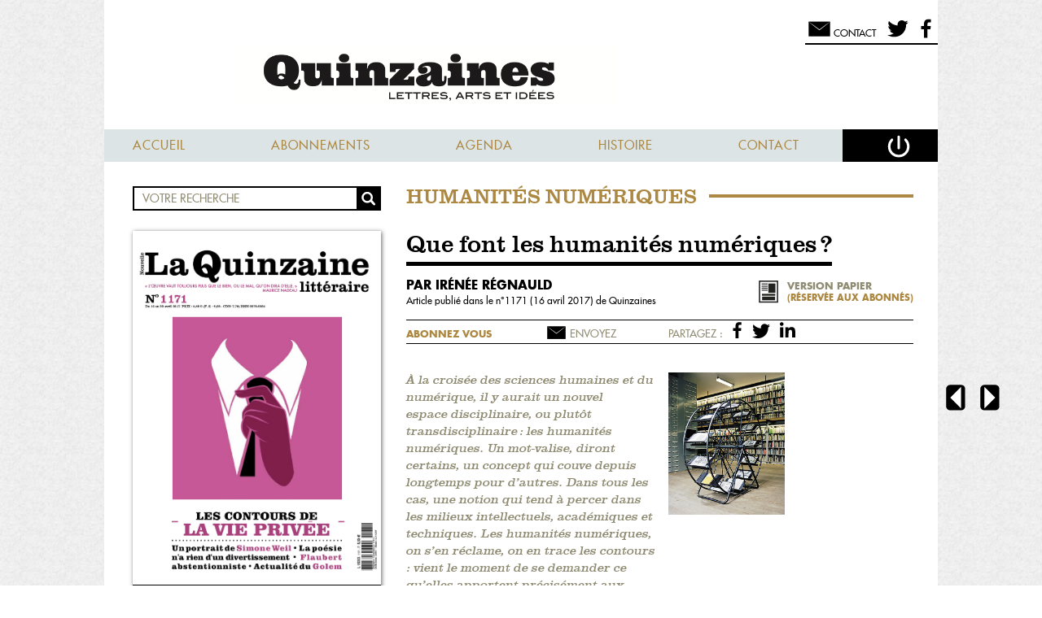

--- FILE ---
content_type: text/html; charset=UTF-8
request_url: https://www.la-nouvelle-quinzaine.fr/mode-lecture/que-font-les-humanites-numeriques-1187
body_size: 29499
content:
    <!DOCTYPE html>
<html>
<head>

		<title>Quinzaines - Que font les humanités numériques ?</title>
		<meta name="viewport" content="width=device-width, initial-scale=1.0">
		<meta name="description" content="Fondée en 1966 par Maurice Nadeau et François Erval, La Quinzaine littéraire se poursuit depuis 2013 dans la Nouvelle Quinzaine littéraire. Regards critiques sur l’actualité de la littérature et des idées.">
		<meta name="keywords" content="quinzaine,littéraire, magazine,littéraire, critique">
		<meta name="author" content="Quinzaines">
  		<link rel="stylesheet" type="text/css" href="/css/pure-0-6-min.css" />
		<link rel="stylesheet" type="text/css" href="/css/pure-min.css" />
        <link rel="stylesheet" type="text/css" href="/css/default.css" />
                <link rel="stylesheet" type="text/css" href="/numero-css/1187.css" />        
                        
        <script type="text/javascript" src="/js/jquery-2.1.1.min.js"></script>
                <script type="text/javascript" src="/js/velocity.min.js"></script>
        <script type="text/javascript" src="/js/jquery.smart_autocomplete.js"></script>
        <script type="text/javascript" src="/js/custom.js"></script>
	<meta http-equiv="Content-Type" content="text/html; charset=utf-8" />	<link rel="apple-touch-icon" sizes="57x57" href="/apple-touch-icon-57x57.png">
<link rel="apple-touch-icon" sizes="114x114" href="/apple-touch-icon-114x114.png">
<link rel="apple-touch-icon" sizes="72x72" href="/apple-touch-icon-72x72.png">
<link rel="apple-touch-icon" sizes="144x144" href="/apple-touch-icon-144x144.png">
<link rel="apple-touch-icon" sizes="60x60" href="/apple-touch-icon-60x60.png">
<link rel="apple-touch-icon" sizes="120x120" href="/apple-touch-icon-120x120.png">
<link rel="apple-touch-icon" sizes="76x76" href="/apple-touch-icon-76x76.png">
<link rel="apple-touch-icon" sizes="152x152" href="/apple-touch-icon-152x152.png">
<link rel="apple-touch-icon" sizes="180x180" href="/apple-touch-icon-180x180.png">
<link rel="icon" type="image/png" href="/favicon-192x192.png" sizes="192x192">
<link rel="icon" type="image/png" href="/favicon-160x160.png" sizes="160x160">
<link rel="icon" type="image/png" href="/favicon-96x96.png" sizes="96x96">
<link rel="icon" type="image/png" href="/favicon-16x16.png" sizes="16x16">
<link rel="icon" type="image/png" href="/favicon-32x32.png" sizes="32x32">
<meta name="msapplication-TileColor" content="#b91d47">
<meta name="msapplication-TileImage" content="/mstile-144x144.png">
</head>
<body class="">
    <div class="layout-content">
        <div class="pure-g layout-content-inner">
            <div class="pure-u-1 layout-content-header">
                <header>
                <div class="pure-g">
                    <div class="pure-u-1 hide-mobile">
                            <div class="block-picto is-right user-pad">
        <a href="mailto:contact@nouvelle-quinzaine-litteraire.fr" title="Messages"><span class="block-picto-svg svg"><svg version="1.1" xmlns="http://www.w3.org/2000/svg" xmlns:xlink="http://www.w3.org/1999/xlink" x="0px" y="0px"
	 width="100%" height="100%" viewBox="0 0 300 300" style="margin-top:4px;" >
<rect x="37" y="75" fill-rule="evenodd" clip-rule="evenodd" width="226" height="154"/>
<polyline fill-rule="evenodd" clip-rule="evenodd" points="36.6,74.837 150.697,160.24 263.399,74.837 "/>
<g>
	<defs>
		<rect  width="300" height="300"/>
	</defs>
	<clipPath >
		<use xlink:href="#SVGID-letter"  overflow="visible"/>
	</clipPath>
	<path clip-path="url(#SVGID-letter)" fill="#FFFFFF" d="M36.6,74.837l7.416,4.958l7.368,5.02c4.91,3.35,9.776,6.76,14.665,10.137
		l14.572,10.261c4.859,3.419,9.664,6.91,14.499,10.361c4.833,3.452,9.655,6.919,14.443,10.433l14.395,10.497
		c4.798,3.501,9.546,7.067,14.321,10.598l14.306,10.617l-3.791,0.011l14.133-10.617c4.717-3.53,9.406-7.097,14.146-10.597
		l14.223-10.498c4.729-3.514,9.495-6.98,14.271-10.434c4.777-3.452,9.523-6.943,14.325-10.361l14.4-10.264
		c4.832-3.378,9.64-6.789,14.493-10.14l7.283-5.022l7.33-4.96l-6.758,5.715l-6.805,5.654c-4.538,3.766-9.123,7.472-13.682,11.211
		l-13.775,11.087c-4.591,3.698-9.235,7.324-13.851,10.989c-4.617,3.663-9.243,7.314-13.904,10.917l-13.954,10.852
		c-4.65,3.618-9.354,7.168-14.028,10.755L152.6,162.75l-1.891,1.445l-1.899-1.434l-14.218-10.733
		c-4.733-3.587-9.493-7.137-14.204-10.753l-14.129-10.854c-4.721-3.603-9.406-7.253-14.081-10.917
		c-4.674-3.667-9.377-7.293-14.026-10.991L64.2,97.423c-4.619-3.739-9.262-7.446-13.86-11.213l-6.893-5.655L36.6,74.837z"/>
</g>
</svg>
</span><span class="block-picto-text">Contact</span></a><a href="https://twitter.com/laquinzaine" title="Nous suivre sur Twitter"><span class="block-picto-svg svg"><svg version="1.1" class="twitter" xmlns="http://www.w3.org/2000/svg" xmlns:xlink="http://www.w3.org/1999/xlink" x="0px" y="0px"
	 width="80%" height="80%" viewBox="0 0 300 300" style="margin-top:8px;">
<g>
	<defs>
		<rect class="SVGID_1-twitter" width="300" height="300"/>
	</defs>
	<clipPath class="SVGID_2-twitter">
		<use xlink:href=".SVGID_1-twitter"  overflow="visible"/>
	</clipPath>
	<path clip-path="url(.SVGID_2-twitter)" d="M196.753,42.018h1.186c0.397,0.188,0.794,0.188,1.19,0h7.601
		c1.156,0.266,2.337,0.258,3.507,0.322c5.182,0.285,9.969,1.985,14.621,4.09c6.219,2.817,11.803,6.574,16.533,11.535
		c0.633,0.664,1.291,0.897,2.222,0.693c6.938-1.511,13.688-3.595,20.223-6.37c4.16-1.767,8.173-3.808,12.113-6.001
		c0.442-0.248,0.885-0.419,1.334-0.11c0.514,0.355,0.453,0.89,0.281,1.397c-0.897,2.668-1.998,5.246-3.321,7.729
		c-3.003,5.629-6.821,10.651-11.516,14.971c-2.376,2.187-4.808,4.348-7.717,5.811c0.03-0.004,0.092-0.021,0.111-0.028
		c2.606-0.588,5.233-0.94,7.825-1.508c6.861-1.5,13.541-3.566,20.015-6.295c0.604-0.256,1.362-0.793,1.837-0.146
		c0.387,0.524-0.052,1.305-0.437,1.846c-2.516,3.551-5.135,7.021-8.022,10.287c-1.732,1.961-3.599,3.783-5.416,5.656
		c-3.646,3.758-7.629,7.127-11.815,10.262c-0.841,0.629-1.25,1.327-1.228,2.388c0.045,2.174,0.007,4.355,0.013,6.532
		c0.03,7.609-0.681,15.155-1.821,22.674c-1.362,8.987-3.566,17.766-6.407,26.382c-3.015,9.156-6.913,17.948-11.455,26.442
		c-4.821,9.032-10.493,17.515-16.938,25.464c-2.686,3.312-5.568,6.467-8.504,9.573c-5.723,6.059-11.95,11.528-18.584,16.547
		c-5.91,4.469-12.164,8.409-18.687,11.938c-7.61,4.116-15.512,7.558-23.716,10.273c-9.375,3.106-18.963,5.311-28.762,6.608
		c-4.046,0.537-8.102,0.714-12.169,0.829c-1.225,0.035-2.447,0.134-3.674,0.107h-3.174h-8.798h-1.931h-1.22
		c-9.804,0.095-19.421-1.275-28.951-3.519c-13.564-3.192-26.437-8.164-38.727-14.687c-2.933-1.561-5.804-3.236-8.607-5.02
		c-0.522-0.335-1.132-0.609-1.299-1.311c0.085-0.975,0.82-0.816,1.417-0.756c4.332,0.447,8.669,0.7,13.025,0.623
		c7.454-0.133,14.83-0.945,22.118-2.526c9.684-2.101,18.937-5.423,27.738-9.974c5.565-2.874,10.805-6.273,15.964-10.105
		c-2.593-0.34-5.062-0.503-7.498-0.945c-9.443-1.711-17.85-5.701-25.25-11.727c-5.569-4.533-10.137-9.965-13.613-16.298
		c-1.49-2.719-2.731-5.53-3.808-8.427c-0.621-1.667-0.064-2.346,1.681-2.083c3.172,0.477,6.355,0.872,9.565,0.772
		c3.759-0.12,7.488-0.541,11.207-1.383c-8.071-2.102-15.37-5.677-21.777-10.957c-5.733-4.731-10.453-10.312-13.973-16.905
		c-3.304-6.184-5.424-12.721-6.288-19.669c-0.257-2.078-0.426-4.17-0.315-6.272c0.086-1.561,0.674-1.883,2.042-1.196
		c5.989,3.014,12.277,5.066,18.964,5.809c0.549,0.058,1.086,0.221,1.647,0.207c0.236-0.005,0.473,0.021,0.84-0.007
		c-2.932-2.082-5.453-4.465-7.867-6.968c-3.261-3.384-5.974-7.162-8.25-11.264c-3.499-6.307-5.768-13.03-6.566-20.189
		c-0.803-7.205-0.498-14.364,1.382-21.426c1.105-4.157,2.703-8.101,4.658-11.915c0.162-0.316,0.313-0.638,0.524-0.93
		c0.785-1.082,1.52-1.109,2.381-0.067c2.426,2.92,4.988,5.717,7.597,8.48c8.519,9.023,18.069,16.792,28.471,23.519
		c7.723,4.995,15.827,9.283,24.332,12.819c9.868,4.102,20.033,7.196,30.505,9.269c5.549,1.1,11.141,1.921,16.791,2.342
		c1.182,0.09,2.371,0.116,3.546,0.266c0.761,0.099,1.013-0.193,0.925-0.93c-0.153-1.257-0.395-2.499-0.553-3.756
		c-1.08-8.497-0.362-16.833,2.327-24.954c2.393-7.219,6.142-13.677,11.192-19.401c4.969-5.626,10.802-10.08,17.517-13.381
		c4.173-2.052,8.532-3.604,13.117-4.453c1.977-0.365,4.005-0.343,6.007-0.487C196.383,42.122,196.589,42.172,196.753,42.018"/>
</g>
</svg>
</span></a><a href="https://www.facebook.com/nouvellequinzainelitteraire" title="Nous suivre sur Facebook"><span class="block-picto-svg svg"><svg version="1.1" class="facebook" xmlns="http://www.w3.org/2000/svg" xmlns:xlink="http://www.w3.org/1999/xlink" x="0px" y="0px"
	 width="80%" height="80%" viewBox="0 0 300 300" style="margin-top:8px;" >
<g>
	<defs>
		<rect width="300" height="300"/>
	</defs>
	<clipPath >
		<use xlink:href="#SVGID-facebook"  overflow="visible"/>
	</clipPath>
	<path clip-path="url(#SVGID-facebook)" fill-rule="evenodd" clip-rule="evenodd" d="M118.609,274.278
		c0.125-0.606,0.132-1.227,0.132-1.839c0.004-35.969,0.004-71.93,0-107.896c0-0.728-0.062-1.451-0.077-2.179
		c-0.01-0.358-0.183-0.553-0.529-0.58c-0.376-0.029-0.752-0.053-1.128-0.053c-11.207-0.004-22.412,0-33.621-0.004
		c-0.592,0-1.182-0.03-1.774-0.068c-0.634-0.043-0.782-0.195-0.836-0.846c-0.024-0.295-0.017-0.59-0.017-0.889v-40.573
		c0-1.763,0.053-1.819,1.799-1.819c11.365,0,22.735,0.002,34.106,0c0.483,0,0.967-0.037,1.454-0.032c0.298,0,0.436-0.127,0.49-0.413
		c0.102-0.53,0.141-1.062,0.137-1.604c-0.02-8.727-0.074-17.456-0.033-26.185c0.017-3.606-0.062-7.215,0.216-10.82
		c0.786-10.174,3.406-19.762,9.028-28.39c4.586-7.034,10.651-12.452,18.107-16.304c5.504-2.841,11.354-4.608,17.458-5.56
		c3.064-0.478,6.147-0.722,9.244-0.838c2.342-0.083,4.684-0.094,7.025-0.041c4.52,0.104,9.045,0.177,13.557,0.448
		c3.439,0.203,6.879,0.406,10.318,0.647c1.606,0.112,3.211,0.308,4.817,0.483c0.802,0.089,0.983,0.304,0.995,1.154
		c0.014,1.212,0.003,2.424,0.003,3.639v27.801v5.896c0,0.084,0.008,0.163,0,0.243c-0.038,0.889-0.206,1.065-1.111,1.119
		c-0.239,0.018-0.481,0.009-0.724,0.009c-7.68,0-15.357-0.012-23.035,0.003c-3.028,0.008-6.014,0.389-8.924,1.271
		c-5.555,1.69-8.852,5.48-10.195,11.066c-0.527,2.208-0.798,4.45-0.831,6.72c-0.135,8.942-0.021,17.886-0.06,26.827
		c0,0.565-0.054,1.129-0.049,1.694c0.008,0.94,0.197,1.128,1.133,1.165c0.267,0.009,0.539,0.002,0.808,0.002
		c13.226,0,26.456,0,39.681,0.005c0.325,0,0.652-0.003,0.97,0.043c0.503,0.075,0.642,0.242,0.685,0.735
		c0.014,0.16,0.008,0.322-0.014,0.484c-0.4,3.039-0.813,6.082-1.205,9.124c-0.357,2.774-0.682,5.558-1.033,8.334
		c-0.406,3.18-0.832,6.351-1.236,9.53c-0.35,2.748-0.678,5.501-1.02,8.253c-0.281,2.219-0.557,4.435-0.849,6.648
		c-0.101,0.751-0.267,0.891-1.026,0.98c-0.293,0.036-0.592,0.059-0.889,0.059c-11.232,0-22.462,0-33.699,0.006
		c-0.532,0-1.062-0.104-1.608-0.002c-0.38,0.072-0.585,0.244-0.603,0.624c-0.021,0.376-0.041,0.751-0.041,1.128
		c-0.004,35.91-0.004,71.821-0.004,107.731c0,1.022-0.054,2.041-0.086,3.062H118.609z"/>
</g>
</svg>
</span>
        </a>
    </div>
                    </div>
                    <div class="pure-u-1" id="logo">
                    <a href="/" title="La Nouvelle Quinzaine Littéraire"><img src="/img/logo-hd.png" alt="La Nouvelle Quinzaine Littéraire" title="La Nouvelle Quinzaine Littéraire" /></a>
                    </div>
                    <div class="pure-u-1"><nav>
<a href="#" class="show-mobile hide-desktop open-menu-for-mobile">
<svg version="1.0" id="" xmlns="http://www.w3.org/2000/svg" xmlns:xlink="http://www.w3.org/1999/xlink" x="0px" y="0px"
	 width="300px" height="300px" viewBox="0 0 300 300" enable-background="new 0 0 300 300" xml:space="preserve">
<path d="M264,96c0,3.313-2.687,6-6,6H54c-3.313,0-6-2.687-6-6V82c0-3.313,2.687-6,6-6h204c3.313,0,6,2.687,6,6V96z"/>
<path d="M264,162c0,3.313-2.687,6-6,6H54c-3.313,0-6-2.687-6-6v-14c0-3.313,2.687-6,6-6h204c3.313,0,6,2.687,6,6V162z"/>
<path d="M264,229c0,3.313-2.687,6-6,6H54c-3.313,0-6-2.687-6-6v-14c0-3.313,2.687-6,6-6h204c3.313,0,6,2.687,6,6V229z"/>
</svg>
<span>Menu</span>

</a>
<ul class="menu" >
<li class=""><a href="/" class="">Accueil</a></li><li class=" hide-mobile"><a href="/abonnements" class=" hide-mobile">Abonnements</a></li><li class=""><a href="/agenda" class="">Agenda</a></li><li class=""><a href="/l-histoire-du-journal" class="" title="Lire notre bibliographie">Histoire</a></li><li><a href="/contacter-la-quinzaine">Contact</a></li>
    <li class="is-last"><a href="#" class="tech-connect" title="Se déconnecter"><svg version="1.0" id="" xmlns="http://www.w3.org/2000/svg" xmlns:xlink="http://www.w3.org/1999/xlink" x="0px" y="0px"
	 width="100%" height="100%" viewBox="0 0 300 300" enable-background="new 0 0 300 300" xml:space="preserve">
<g>
	<path fill="none" stroke="#FFFFFF" stroke-width="25" stroke-linecap="round" stroke-miterlimit="10" d="M219.037,90.296
		c17.964,17.733,29.096,42.369,29.096,69.604c0,54.012-43.786,97.799-97.799,97.799s-97.8-43.787-97.8-97.799
		c0-27.007,10.947-51.457,28.646-69.155"/>
	
		<line fill="none" stroke="#FFFFFF" stroke-width="25" stroke-linecap="round" stroke-miterlimit="10" x1="149.5" y1="60" x2="149.5" y2="176"/>
</g>
</svg>
</a></li></ul><form action="/connexion" method="post">
<div class="connection-box hidden tech-connection-box">
    <h3>Accédez à la quinzaine</h3>
    <div class="pure-g form">
        <div class="pure-u-1">
        <label for="UserEmail">Email :</label>
        </div>
        <div class="pure-u-1 has-placeholder">
        <div class="input email"><input name="data[User][email]" required="required" maxlength="255" type="email" id="UserEmail"/></div>        <svg enable-background="new 0 0 40 40"  class="svg_email" version="1.1" viewBox="0 0 40 40"  xml:space="preserve" xmlns="http://www.w3.org/2000/svg" xmlns:xlink="http://www.w3.org/1999/xlink"><g><g></g><g><path id="arobase" d="M25.221,30.41c-1.947,0.939-3.76,1.275-6.078,1.275c-5.541,0-10.342-3.995-10.342-10.546    c0-6.85,4.902-12.827,12.424-12.827c5.912,0,9.975,4.097,9.975,9.705c0,4.969-2.787,7.991-6.18,7.991    c-1.477,0-2.652-0.838-2.719-2.754h-0.102c-1.107,1.848-2.619,2.754-4.5,2.754c-2.082,0-3.729-1.611-3.729-4.299    c0-4.128,3.158-7.89,7.926-7.89c1.479,0,2.957,0.336,3.83,0.773l-1.076,6.145c-0.402,2.25-0.102,3.291,0.908,3.291    c1.578,0.068,3.424-1.982,3.424-5.843c0-4.634-2.855-8.025-8.059-8.025c-5.307,0-9.842,4.13-9.842,10.746    c0,5.607,3.629,8.898,8.598,8.898c1.814,0,3.627-0.367,4.971-1.109L25.221,30.41z M22.77,16.272    c-0.336-0.102-0.771-0.202-1.342-0.202c-2.553,0-4.568,2.484-4.568,5.339c0,1.377,0.639,2.316,1.881,2.316    c1.578,0,3.088-2.016,3.426-3.995L22.77,16.272z" fill="white"/></g></g></svg>
        </div>
    </div>
    <div class="pure-g form">
        <div class="pure-u-1 ">
            <label for="UserPassword">Mot de passe :</label>
        </div>
        <div class="pure-u-1 has-placeholder">
            <div class="input password"><input name="data[User][password]" required="required" type="password" id="UserPassword"/></div>            <svg class="svg_cadenas" height="" version="1.1" viewBox="0 0 16 22" width="" xmlns="http://www.w3.org/2000/svg" xmlns:xlink="http://www.w3.org/1999/xlink"><title/><defs><path d="M9,15.9577897 C9.5978014,15.5955132 10,14.9183911 10,14.1428571 C10,12.985689 9.10456955,12.047619 8,12.047619 C6.89543045,12.047619 6,12.985689 6,14.1428571 C6,14.9183911 6.4021986,15.5955132 7,15.9577897 L7,17.8095238 C7,17.8095238 7.0030692,18.8571431 8.0015346,18.8571429 C9,18.8571429 9,17.8095238 9,17.8095238 L9,15.9577897 L9,15.9577897 Z M1.00087166,8 C0.448105505,8 0,8.46580504 0,9.04083773 L0,20.9591623 C0,21.5340011 0.444630861,22 1.00087166,22 L14.9991283,22 C15.5518945,22 16,21.534195 16,20.9591623 L16,9.04083773 C16,8.46599892 15.5553692,8 14.9991283,8 L1.00087166,8 L1.00087166,8 Z M2.97851562,5.21646473 L2.97851562,7.99804688 L3.97851562,7.99804688 L3.97851562,5.21646473 C3.97851562,5.21646473 3.97851557,1 8,1 C12.0214844,1 12.0367436,5.23809524 12.0367436,5.23809524 L12.0367432,7.99804688 L13.0367436,7.99804688 L13.0367436,5.23809524 C13.0367436,5.23809524 13.0367432,-2.22044605e-16 8,-2.22044605e-16 C2.97851562,-2.22044605e-16 2.97851562,5.21646473 2.97851562,5.21646473 Z" id="path-cadenas-3"/></defs><g fill="none" fill-rule="evenodd"  stroke="none" stroke-width="1"><g ><use fill="#AC8842" fill-rule="evenodd" xlink:href="#path-cadenas-3"/><use fill="none" xlink:href="#path-cadenas-3"/></g></g></svg>

        </div>
        <div class="pure-u-1">
            <input type="hidden" name="data[User][remember_me]" id="remember_me_from_box_" value="0"/><input type="checkbox" name="data[User][remember_me]"  id="remember_me_from_box" value="1"/><label for="remember_me_from_box"><span></span>Restez connecté(e)</label>        </div>
        <div class="pure-u-1 forgot">
                <a href="/mot-de-passe-oublie" class="">Mot de passe oublié</a>                <span><svg version="1.1" class="chevron" xmlns="http://www.w3.org/2000/svg" xmlns:xlink="http://www.w3.org/1999/xlink" x="0px" y="0px"
	 width="" height="" viewBox="0 0 300 300" enable-background="new 0 0 300 300" xml:space="preserve">
<g>
	<path d="M77,23c3.244,2.256,6.392,4.608,9.547,6.953c3.131,2.369,6.256,4.744,9.339,7.161c3.108,2.392,6.145,4.855,9.215,7.285
		l9.103,7.397l9.001,7.499l8.911,7.589c2.982,2.518,5.888,5.111,8.831,7.669c2.938,2.562,5.873,5.127,8.762,7.738l8.704,7.796
		l8.604,7.895l4.303,3.947l4.255,3.996l8.504,7.995c2.835,2.666,5.612,5.389,8.421,8.08l8.396,8.103
		c5.561,5.44,11.093,10.907,16.584,16.416l9.021,9.048l-9.533,8.395l-8.472,7.461c-2.841,2.469-5.659,4.963-8.529,7.397
		l-8.577,7.343l-4.289,3.671l-4.335,3.619l-8.67,7.238c-2.886,2.418-5.832,4.768-8.745,7.154c-2.93,2.368-5.819,4.78-8.783,7.11
		l-8.854,7.032c-2.942,2.354-5.952,4.633-8.924,6.953c-2.975,2.317-5.962,4.621-8.984,6.886c-3.021,2.266-6,4.577-9.054,6.806
		c-3.046,2.237-6.067,4.503-9.135,6.716c-3.077,2.202-6.123,4.44-9.225,6.614c-3.1,2.176-6.186,4.368-9.326,6.501
		c-3.117,2.157-6.276,4.267-9.439,6.372c-3.183,2.084-6.363,4.17-9.626,6.163c2.362-3.007,4.807-5.921,7.249-8.837
		c2.462-2.895,4.927-5.785,7.436-8.628c2.485-2.867,5.024-5.675,7.549-8.499c2.522-2.826,5.102-5.588,7.65-8.386
		c2.557-2.787,5.162-5.521,7.74-8.284c2.571-2.771,5.216-5.46,7.821-8.194c2.603-2.735,5.241-5.432,7.891-8.114
		c2.652-2.68,5.269-5.401,7.951-8.047l8.021-7.968c2.662-2.67,5.396-5.257,8.092-7.89c2.712-2.613,5.391-5.264,8.13-7.846
		l8.205-7.762l4.103-3.881l4.148-3.828l8.298-7.658c2.755-2.564,5.562-5.07,8.346-7.603l8.402-7.539l-0.512,17.442
		c-5.509-5.491-10.977-11.023-16.417-16.583l-8.103-8.397c-2.691-2.809-5.414-5.585-8.079-8.42l-7.996-8.505l-3.995-4.254
		l-3.947-4.303l-7.895-8.605l-7.796-8.704c-2.611-2.889-5.177-5.823-7.738-8.762c-2.558-2.942-5.152-5.848-7.669-8.831l-7.589-8.911
		l-7.499-9.001l-7.397-9.103c-2.43-3.07-4.894-6.106-7.285-9.215c-2.417-3.083-4.792-6.208-7.161-9.339
		C81.608,29.392,79.256,26.244,77,23z"/>
</g>
</svg>
</span>
        </div>
    </div>
    <div class="button">
    <input  type="submit" value="Connectez-vous"/>    </div>
    <p class="hide-mobile"> OU </p>
    <div class="button hide-mobile">
    <a href="/abonnements">Abonnez-vous</a>    </div>
</div>
</form>
<script type="text/javascript">
$(document).ready(function(){
    $('.tech-connect').click(
        function(e){
        e.preventDefault;
        $('.tech-connection-box').toggleClass('hidden').velocity({right:"5%"}).velocity({right:"0%"});
    });
});
</script>
<ul class="hide-desktop menu-mobile-only">
<li>
        <a href="/numero/1171" title="Feuilleter le sommaire de ce numéro" class="to-index">
    <svg version="1.0" id="" xmlns="http://www.w3.org/2000/svg" xmlns:xlink="http://www.w3.org/1999/xlink" x="0px" y="0px"
	 width="100%" height="100%" viewBox="0 0 300 300" enable-background="new 0 0 300 300" xml:space="preserve">
<g>
	<path d="M155.91,94.504v-2.594C155.873,92.976,155.91,94.016,155.91,94.504z"/>
	<path d="M268.43,221.688c0,0-52.945,5.131-76.629,6.225c-34.365,1.582-38.795,13.379-38.795,13.379
		c-0.611,0-0.711-0.539-0.727-1.312v13.656c0,1.203-0.094,2.176,0.727,2.176c0,0,4.43-11.797,38.795-13.379
		c23.684-1.094,76.629-6.225,76.629-6.225c1.205,0,2.182-0.971,2.182-2.176V219.51C270.611,220.717,269.635,221.688,268.43,221.688z
		"/>
	<path d="M147.17,91.903v2.602C147.17,94.016,147.206,92.974,147.17,91.903z"/>
	<path d="M146.447,241.291c0,0-4.433-11.797-38.801-13.379c-23.682-1.094-76.629-6.225-76.629-6.225
		c-1.202,0-2.177-0.971-2.177-2.178v14.521c0,1.205,0.975,2.176,2.177,2.176c0,0,52.947,5.131,76.629,6.225
		c34.368,1.582,38.801,13.379,38.801,13.379c0.747,0,0.724-0.973,0.724-2.176v-14.521
		C147.17,240.316,147.194,241.291,146.447,241.291z"/>
	<path d="M155.91,239.979v-0.865C155.91,239.42,155.904,239.713,155.91,239.979z"/>
	<path d="M268.43,55.079L153.248,74.19c-1.205,0-0.969,4.593-0.969,5.795v11.926c0.049-1.571,0.256-3.2,0.969-3.2
		c0,0,10.82-8.697,35.123-11.869c0.809-0.139,1.561-0.242,2.223-0.29c21.109-2.365,77.836-6.953,77.836-6.953
		c1.205,0,2.182,0.977,2.182,2.18V57.257C270.611,56.054,269.635,55.079,268.43,55.079z"/>
	<path d="M188.371,62.323c0.742-0.099,1.457-0.204,2.223-0.292C189.932,62.079,189.18,62.183,188.371,62.323z"/>
	<path d="M188.371,76.841c-11.105,1.914-35.123,11.869-35.123,11.869L268.43,69.598c0,0-53.6,5.219-77.836,6.953
		C189.828,76.638,189.113,76.745,188.371,76.841z"/>
	<path d="M190.594,62.031c24.236-1.734,77.836-6.952,77.836-6.952S211.703,59.666,190.594,62.031z"/>
	<path d="M153.248,74.19c0,0,24.018-9.953,35.123-11.867C164.068,65.494,153.248,74.19,153.248,74.19z"/>
	<path d="M108.857,62.031c0.771,0.088,1.479,0.193,2.222,0.294C110.267,62.183,109.516,62.079,108.857,62.031z"/>
	<path d="M146.201,74.19L31.017,55.079c-1.202,0-2.177,0.976-2.177,2.179v14.521c0-1.203,0.975-2.18,2.177-2.18
		c0,0,56.733,4.588,77.84,6.953c0.659,0.048,1.41,0.151,2.222,0.293c24.301,3.169,35.122,11.866,35.122,11.866
		c0.719,0,0.92,1.623,0.97,3.192V79.985C147.17,78.783,147.404,74.19,146.201,74.19z"/>
	<path d="M108.857,76.551c-24.241-1.734-77.84-6.953-77.84-6.953L146.201,88.71c0,0-24.011-9.951-35.122-11.866
		C110.336,76.745,109.627,76.638,108.857,76.551z"/>
	<path d="M31.017,55.079c0,0,53.599,5.218,77.84,6.952C87.75,59.666,31.017,55.079,31.017,55.079z"/>
	<path d="M111.079,62.325c11.111,1.914,35.122,11.865,35.122,11.865S135.379,65.494,111.079,62.325z"/>
	<g>
		<path d="M270.611,208.621c0,1.205-0.977,2.176-2.182,2.176c0,0-52.945,5.131-76.629,6.227
			c-34.365,1.58-38.795,13.377-38.795,13.377c-0.82,0-0.727-0.973-0.727-2.176V69.095c0-1.203-0.236-5.795,0.969-5.795
			c0,0,27.66-11.467,37.346-12.159c24.236-1.734,77.836-6.953,77.836-6.953c1.205,0,2.182,0.977,2.182,2.179V208.621z"/>
		<path d="M153.248,63.3c0,0,11.449-9.255,37.346-12.159c21.109-2.366,77.836-6.953,77.836-6.953"/>
	</g>
	<g>
		<path fill="#CCC596" d="M245.711,195.443c0,0.963-0.781,1.742-1.746,1.742c0,0-39.451,4.104-58.4,4.977
			c-27.49,1.27-31.039,10.705-31.039,10.705c-0.656,0-0.576-0.779-0.576-1.74V81.646c0-0.964-0.189-4.636,0.771-4.636
			c0,0,22.127-9.173,29.877-9.729c19.391-1.385,59.367-5.56,59.367-5.56c0.965,0,1.746,0.779,1.746,1.741V195.443z"/>
		<path fill="#CCC596" d="M154.721,77.01c0,0,9.16-7.402,29.877-9.729c16.889-1.893,59.367-5.56,59.367-5.56"/>
	</g>
	<g>
		<path d="M146.201,63.3c0,0-10.821-8.697-35.122-11.866c-0.812-0.142-1.562-0.246-2.222-0.293
			c-21.106-2.366-77.84-6.953-77.84-6.953c-1.202,0-2.177,0.977-2.177,2.179v162.254c0,1.205,0.975,2.176,2.177,2.176
			c0,0,52.947,5.131,76.629,6.227c34.368,1.58,38.801,13.377,38.801,13.377c0.747,0,0.724-0.973,0.724-2.176V69.095
			C147.17,67.892,147.404,63.3,146.201,63.3z M145.503,81.646v129.481c0,0.961,0.021,1.74-0.581,1.74c0,0-3.545-9.436-31.037-10.705
			c-18.946-0.873-58.401-4.977-58.401-4.977c-0.959,0-1.738-0.779-1.738-1.742V63.463c0-0.962,0.779-1.741,1.738-1.741
			c0,0,42.482,3.667,59.37,5.56c0.525,0.039,1.128,0.122,1.778,0.232c19.439,2.538,28.094,9.496,28.094,9.496
			C145.691,77.01,145.503,80.682,145.503,81.646z"/>
		<path fill="#CCC596" d="M144.726,77.01c0,0-8.654-6.958-28.094-9.496c-0.65-0.11-1.253-0.193-1.778-0.232
			c-16.888-1.893-59.37-5.56-59.37-5.56c-0.959,0-1.738,0.779-1.738,1.741v131.98c0,0.963,0.779,1.742,1.738,1.742
			c0,0,39.455,4.104,58.401,4.977c27.492,1.27,31.037,10.705,31.037,10.705c0.603,0,0.581-0.779,0.581-1.74V81.646
			C145.503,80.682,145.691,77.01,144.726,77.01z"/>
	</g>
	<rect x="146.201" y="63.3" width="6.805" height="192.51"/>
</g>
</svg>
</a>
</li>
    <li>
    <a href="#" title="Chercher" class="to-search">
        <svg version="1.1" class="loupe" xmlns="http://www.w3.org/2000/svg" xmlns:xlink="http://www.w3.org/1999/xlink" x="0px" y="0px"
	 width="100%" height="100%" viewBox="0 0 300 300" style="">
<g>
	<defs>
		<rect id="SVGID_1-loupe" width="300" height="300"/>
	</defs>
	<clipPath id="SVGID_2-loupe">
		<use xlink:href="#SVGID_1-loupe"  overflow="visible"/>
	</clipPath>
	
		<circle clip-path="url(#SVGID-loupe)" fill="none" stroke="#000000" stroke-width="31.5" stroke-miterlimit="10" cx="126.509" cy="134.337" r="70.872"/>
	<path clip-path="url(#SVGID_2-loupe)" d="M246.941,251.603c-6.729,7.983-18.654,9.001-26.633,2.27l-47.793-55.586
		c-7.979-6.725-8.998-18.647-2.27-26.63c6.725-7.983,18.652-8.998,26.632-2.271l47.794,55.588
		C252.65,231.699,253.666,243.623,246.941,251.603"/>
</g>
</svg>
        <span>
        Chercher        </span>
    </a>
</li>
    <li>
        <a href="#" title="Se connecter" class="log-in tech-connect">
        <svg version="1.0" id="" xmlns="http://www.w3.org/2000/svg" xmlns:xlink="http://www.w3.org/1999/xlink" x="0px" y="0px"
	 width="100%" height="100%" viewBox="0 0 300 300" enable-background="new 0 0 300 300" xml:space="preserve">
<g>
	<path fill="none" stroke="#FFFFFF" stroke-width="25" stroke-linecap="round" stroke-miterlimit="10" d="M219.037,90.296
		c17.964,17.733,29.096,42.369,29.096,69.604c0,54.012-43.786,97.799-97.799,97.799s-97.8-43.787-97.8-97.799
		c0-27.007,10.947-51.457,28.646-69.155"/>
	
		<line fill="none" stroke="#FFFFFF" stroke-width="25" stroke-linecap="round" stroke-miterlimit="10" x1="149.5" y1="60" x2="149.5" y2="176"/>
</g>
</svg>
    </a>
        </li>
</ul>
</nav>
<script type="text/javascript">
$(document).ready(function(){
    $('.open-menu-for-mobile').click(function(e){
        e.preventDefault;
       $('.menu').toggleClass('active');
    
    }); 
    $('.to-search').click(function(e){
        e.preventDefault;
        $('.search').toggleClass('hidden').velocity({right:"5%"}).velocity({right:"0%"});
    
    });
});
</script>
</div>
                </div>
                </header>
            </div>
            <div class="pure-u-1 layout-content-main">
            <div class="pure-g search is-mobile hide-desktop hidden">
    <div class="pure-u-1 search-box">
        <form method="POST" action="/recherche">
        <input type="text" name="term" class="search-box-input" placeholder ="Votre recherche"/>
        <input type="submit" class="search-box-submit" />
        <div class="ico">
                <svg
   version="1.1"
   width="100%"
   height="100%"
   viewBox="0 0 300 300"
   class="loupe-blanche"
    style="width: 80%; height: 80%; margin-top: 3px; margin-left: 3px;" 
   >
  <defs
     id="defs17" />
  <g
     id="g3">
    <defs
       id="defs5">
      <rect
         width="300"
         height="300"
         x="0"
         y="0"
         id="SVGID_1_" />
    </defs>
    <clipPath
       id="SVGID_2_">
      <use
         id="use9"
         style="overflow:visible"
         x="0"
         y="0"
         width="300"
         height="300"
         xlink:href="#SVGID_1_" />
    </clipPath>
    <circle
       cx="126.509"
       cy="134.33701"
       r="70.872002"
       clip-path="url(#SVGID_2_)"
       id="circle11"
       style="fill:none;stroke:#000000;stroke-width:31.5;stroke-miterlimit:10" />
    <path
       d="m 246.941,251.603 c -6.729,7.983 -18.654,9.001 -26.633,2.27 l -47.793,-55.586 c -7.979,-6.725 -8.998,-18.647 -2.27,-26.63 6.725,-7.983 18.652,-8.998 26.632,-2.271 l 47.794,55.588 c 7.979,6.725 8.995,18.649 2.27,26.629"
       clip-path="url(#SVGID_2_)"
       id="path13" />
  </g>
  <path
     d="m 225.61649,255.83616 c -3.26118,-1.54304 -11.27271,-9.90487 -25.8905,-27.0226 -11.64239,-13.63348 -21.35404,-24.99355 -21.58143,-25.24461 -0.22739,-0.25106 -2.01947,0.67664 -3.98238,2.06155 C 138.33826,230.90554 83.202412,221.29612 57.7201,185.33624 45.286718,167.79062 40.945764,154.28423 41.05176,133.47458 c 0.06371,-12.50716 0.578879,-16.08751 3.566732,-24.78814 5.119463,-14.907871 10.156277,-22.920067 21.646589,-34.433806 11.477566,-11.500969 21.740068,-17.815659 36.319669,-22.3481 12.31537,-3.828549 34.61019,-4.102169 46.3983,-0.569437 23.10698,6.924838 43.84585,23.91408 53.71584,44.003886 6.7244,13.687157 9.16539,24.161947 9.1891,39.432327 0.02,12.84507 -2.87455,26.28869 -7.69413,35.73587 -2.13017,4.17545 -2.27964,5.36404 -0.91292,7.25945 0.89888,1.24656 11.35889,13.5182 23.24448,27.27031 11.8856,13.75211 22.24282,26.82806 23.01605,29.05767 1.58825,4.57975 0.54649,10.95217 -2.56737,15.70451 -4.61911,7.04966 -13.7579,9.63287 -21.35761,6.03704 l 0,0 z m -73.89016,-72.13908 c 21.28293,-10.48599 33.35636,-33.91889 29.64234,-57.53183 -4.61839,-29.362864 -28.9128,-48.923673 -58.41315,-47.031775 -47.979076,3.076965 -69.478463,60.786885 -35.333381,94.843935 16.629791,16.58692 42.274201,20.4752 64.104191,9.71967 z"
     id="path2998"
     style="fill:#ffffff" />
</svg>
        </div>
        </form>
    </div>
</div>
                            <div class="pure-g">
                    <div class="pure-u-1">
                        <div class="pure-g ">
                            <div class="pure-u-1-3 hide-mobile">
                                <div class="layout-sidebar ">
                                                                        <div class="layout-sidebar-top">

<div class="pure-g search">
    <div class="pure-u-1 search-box">
        <form method="POST" action="/recherche">
        <input type="text" id="tech-search" name="term" autocomplete="off" class="search-box-input" placeholder ="Votre recherche"/>
        <input type="submit" class="search-box-submit" />
        <div class="ico">
                <svg
   version="1.1"
   width="100%"
   height="100%"
   viewBox="0 0 300 300"
   class="loupe-blanche"
    style="width: 80%; height: 80%; margin-top: 3px; margin-left: 3px;" 
   >
  <defs
     id="defs17" />
  <g
     id="g3">
    <defs
       id="defs5">
      <rect
         width="300"
         height="300"
         x="0"
         y="0"
         id="SVGID_1_" />
    </defs>
    <clipPath
       id="SVGID_2_">
      <use
         id="use9"
         style="overflow:visible"
         x="0"
         y="0"
         width="300"
         height="300"
         xlink:href="#SVGID_1_" />
    </clipPath>
    <circle
       cx="126.509"
       cy="134.33701"
       r="70.872002"
       clip-path="url(#SVGID_2_)"
       id="circle11"
       style="fill:none;stroke:#000000;stroke-width:31.5;stroke-miterlimit:10" />
    <path
       d="m 246.941,251.603 c -6.729,7.983 -18.654,9.001 -26.633,2.27 l -47.793,-55.586 c -7.979,-6.725 -8.998,-18.647 -2.27,-26.63 6.725,-7.983 18.652,-8.998 26.632,-2.271 l 47.794,55.588 c 7.979,6.725 8.995,18.649 2.27,26.629"
       clip-path="url(#SVGID_2_)"
       id="path13" />
  </g>
  <path
     d="m 225.61649,255.83616 c -3.26118,-1.54304 -11.27271,-9.90487 -25.8905,-27.0226 -11.64239,-13.63348 -21.35404,-24.99355 -21.58143,-25.24461 -0.22739,-0.25106 -2.01947,0.67664 -3.98238,2.06155 C 138.33826,230.90554 83.202412,221.29612 57.7201,185.33624 45.286718,167.79062 40.945764,154.28423 41.05176,133.47458 c 0.06371,-12.50716 0.578879,-16.08751 3.566732,-24.78814 5.119463,-14.907871 10.156277,-22.920067 21.646589,-34.433806 11.477566,-11.500969 21.740068,-17.815659 36.319669,-22.3481 12.31537,-3.828549 34.61019,-4.102169 46.3983,-0.569437 23.10698,6.924838 43.84585,23.91408 53.71584,44.003886 6.7244,13.687157 9.16539,24.161947 9.1891,39.432327 0.02,12.84507 -2.87455,26.28869 -7.69413,35.73587 -2.13017,4.17545 -2.27964,5.36404 -0.91292,7.25945 0.89888,1.24656 11.35889,13.5182 23.24448,27.27031 11.8856,13.75211 22.24282,26.82806 23.01605,29.05767 1.58825,4.57975 0.54649,10.95217 -2.56737,15.70451 -4.61911,7.04966 -13.7579,9.63287 -21.35761,6.03704 l 0,0 z m -73.89016,-72.13908 c 21.28293,-10.48599 33.35636,-33.91889 29.64234,-57.53183 -4.61839,-29.362864 -28.9128,-48.923673 -58.41315,-47.031775 -47.979076,3.076965 -69.478463,60.786885 -35.333381,94.843935 16.629791,16.58692 42.274201,20.4752 64.104191,9.71967 z"
     id="path2998"
     style="fill:#ffffff" />
</svg>
        </div>
        </form>
    </div>
</div>
<script type="text/javascript">
                                
        $(document).ready(function() {
        $('#tech-search').smartAutoComplete({
                minCharLimit : 4, 
                maxresults : 10, 
                delay : 50, 
                source: "/recherche-rapide",
                resultFormatter: function(r){ return ("<li class='response'>" + r + "</li>"); },
                
            });
                
            $("#tech-search").on({
                itemSelect: function(ev, selected_item){ 
                
                    var options = $(this).smartAutoComplete();
                    
                    var link = $(selected_item).find('a').attr('href');
                    if(link){
                        window.location = link;    
                    }
                    
                    //var selected_value = $(selected_item).text();
                      //get the id from selected item
                    //var selected_id = $(selected_item).find('a').attr('data');

                  //prevent default event handler from executing
                 // ev.preventDefault();
                },

            });
        });
</script>
    <div class="pure-g last-issue" >
    <div class="pure-u-1 last-issue-cover">

        
             
                <!-- <a href="#" title="Connectez vous pour consulter la version papier">
                <img width="305"  alt="Numéro 1171 " src="/numeros/1171/cover.png">
                </a> -->

                <a href="/numero/1171" title="Voir le sommaire du numéro"  id="tech-open-modal">
                <img width="305"  alt="Numéro 1171 " src="/numeros/1171/cover.png">
                </a>

                        <div class="pure-u-1 last-issue-title has-dynamic-bg" >
             
                                <a href="/numero/1171" title="Voir le sommaire du numéro">Numéro&nbsp;1171 (16 avril 2017)</a>                                </div>
                    </div>
</div>
         <div class="pure-g actions">
                                    <div class="read-issue has-dots pure-u-1">
                <a href="/sommaire/1171" title="Lisez tous les articles du numéro 1171">
                    <span class="block-picto-img" style="background-image:url(/uploads/numeros/1171/cover.png)" title="Numero 1171"> </span>
                    <span class="block-picto-text">Lisez tous les articles <br/>du numéro<strong> 1171</strong></span>
                </a>
            </div>
    </div>   
    </div>

                                                                                                                        
<div class="pure-g block block-article-subject">
    <div class="pure-u-1 ">
                <h3>Sur le même sujet</h3>
        
                            <div class="pure-g block-inner">
                    <div class="pure-u-1"><h4><a href="/mode-lecture/les-images-de-catastrophes-ne-font-plus-scandale-entretien-avec-cosimo-schinaia-1285">« Les images de catastrophes ne font plus scandale ». Entretien avec Cosimo Schinaia</a></h4></div>
                    <div class="pure-u-1">
                                                
                    </div>
                                        <div class="pure-u-1 block-article-author" ><span>par </span>Patricia De Pas</div>    
                                        
                </div>
                            <div class="pure-g block-inner">
                    <div class="pure-u-1"><h4><a href="/mode-lecture/j-ai-ve-cu-ce-que-j-ai-e-crit-j-ai-e-crit-ce-que-j-ai-ve-cu-1168">« J’ai vécu ce que j’ai écrit, j’ai écrit ce que j’ai vécu »</a></h4></div>
                    <div class="pure-u-1">
                                                
                    </div>
                                        <div class="pure-u-1 block-article-author" ><span>par </span>Eddie Breuil</div>    
                                        
                </div>
                            <div class="pure-g block-inner">
                    <div class="pure-u-1"><h4><a href="/mode-lecture/que-nous-enseignent-les-penseurs-tragiques-1240">Que nous enseignent les penseurs tragiques ?</a></h4></div>
                    <div class="pure-u-1">
                                                
                    </div>
                                        <div class="pure-u-1 block-article-author" ><span>par </span>Jérôme Bonnemaison</div>    
                                        
                </div>
                                                </div>
</div>
<div class="pure-g block block-article-read-also">
    <div class="pure-u-1 ">
                        <h3>A lire aussi</h3>
        
                            <div class="pure-g block-inner">
                    <div class="pure-u-1"><h4><a href="/mode-lecture/des-algorithmes-et-des-hommes-1175">Des algorithmes et des hommes </a></h4></div>
                    <div class="pure-u-1">
                                            </div>
                                        <div class="pure-u-1 block-article-author" ><span>par </span>Laurence Podselver</div>    
                                    </div>
                            <div class="pure-g block-inner">
                    <div class="pure-u-1"><h4><a href="/mode-lecture/face-a-la-surveillance-de-masse-1157">Face à la surveillance de masse</a></h4></div>
                    <div class="pure-u-1">
                                            </div>
                                        <div class="pure-u-1 block-article-author" ><span>par </span>Bernard Benhamou</div>    
                                    </div>
                            <div class="pure-g block-inner">
                    <div class="pure-u-1"><h4><a href="/mode-lecture/nos-ecrans-et-nous-1203">Nos écrans et nous</a></h4></div>
                    <div class="pure-u-1">
                                            </div>
                                        <div class="pure-u-1 block-article-author" ><span>par </span>Jean-Paul Deléage</div>    
                                    </div>
                                        </div>
</div>
<div class="pure-g block block-article-sameauthor">
    <div class="pure-u-1 ">
                                        <h3>Articles du même critique</h3>
        
                <div class="pure-g block-inner">
                    <div class="pure-u-1">
                        <ul>
                                                               <li><a href="/mode-lecture/qui-va-garder-les-gardiens-1178" title="Lire Qui va garder les gardiens ?">Qui va garder les gardiens ?</a></li>
                            
                                                               <li><a href="/mode-lecture/ou-va-le-numerique-1181" title="Lire Où va le numérique ?">Où va le numérique ?</a></li>
                            
                                                               <li><a href="/mode-lecture/que-font-les-humanites-numeriques-1187" title="Lire Que font les humanités numériques ?">Que font les humanités numériques ?</a></li>
                            
                                                               <li><a href="/mode-lecture/on-n-arrete-pas-le-progres-la-democratie-a-l-epreuve-de-la-disruption-1219" title="Lire On n’arrête pas le progrès? La démocratie à l’épreuve  de la « disruption »">On n’arrête pas le progrès? La démocratie à l’épreuve  de la « disruption »</a></li>
                            
                                                                                </ul>
                    </div>
                                        
                </div>
                
            </div>
</div>
    
                                                                                                                                                        <div class="layout-sidebar-top">
                                        <div class="pure-g last-issue" >
    <div class="pure-u-1 last-issue-cover">
        <a href="/numero/1181" title="Feuilletez le numéro exemple">
        <img width="305"  alt="Numéro exemple de la Quinzaine Littéraire" src="/numeros/1181/cover.png">
        </a>
                <div class="pure-u-1 last-issue-title" style="background-color:#" >
                <a href="/numero/1181" class="" title="Feuilletez le numéro exemple">
            Feuilletez le numéro exemple        </a>
        </div>
    </div>
        <div class="pure-u-1 last-issue-subscribe">
        <span class="">
                <a href="/abonnements" style="color:#;">Abonnez-vous</a> 
                </span>
                <span style="color:#;">
                à partir de 4 euros        </span>
        
    </div>    
        
</div>
                                        </div>
                                                                        
                                </div>
                            </div>
                            <div class="pure-u-2-3 layout-content-main-readable pure-u-sm-1">
                                
                                <div class="content is-reader">
<div class="hide-mobile">
<div class="pure-g">
    <div class="pure-u-1">
        <div class="content-category-title">Humanités numériques</div>

        <div class="content-category-deco" style="">&nbsp;</div>
    </div>
</div>

</div>
            <div class="pure-g content-article">
        <div class="pure-u-1">

            <div class="pure-g">
                <div class="pure-u-1 content-article-title">
                    <!--  TODO SUPPRESS -->
                                         <h1>Que font les humanités numériques ?</h1>
                                    </div>
            </div>
            <div class="pure-g">
                <div class="pure-u-2-3 pure-u-sm-1">
                                        <div class="content-article-author"><a href="/articles-par-critique/irenee-regnauld">par Irénée  Régnauld</a></div>
                                        <p>Article publié dans le n°<a href="/numero/1171">1171 (16 avril 2017) </a> de Quinzaines</p>
                </div>
                <div class="pure-u-1-3 pure-u-sm-1">
                    <div class="hide-mobile">
     
    <a href="#" class="block-article-paper-version" id="tech-open-modal" title="Connectez vous pour consulter la version papier">
    <span class="block-picto-svg">
        <svg version="1.1" class="paper" xmlns="http://www.w3.org/2000/svg" xmlns:xlink="http://www.w3.org/1999/xlink" x="0px" y="0px"
	 width="100%" height="100%" viewBox="0 0 300 300">
<rect x="62.3" y="47.05" fill="#FFFFFF" width="176.4" height="207.9"/>
<rect x="62.3" y="47.05" fill="none" stroke="#222221" stroke-width="12.6" stroke-miterlimit="10" width="176.4" height="207.9"/>
<rect x="148.716" y="70.041" fill="#222221" width="69.3" height="92.925"/>
<rect x="82.775" y="70.039" fill="#222221" width="59.85" height="9.45"/>
<rect x="82.775" y="92.45" fill="#222221" width="59.85" height="9.45"/>
<rect x="82.775" y="111.744" fill="#222221" width="59.85" height="9.449"/>
<rect x="82.775" y="131.676" fill="#222221" width="59.85" height="9.449"/>
<rect x="85.924" y="173.05" fill="#222221" width="130.727" height="18.9"/>
<rect x="87.5" y="200.763" fill="#222221" width="127.575" height="36.227"/>
</svg>
    </span>
    <span class="block-picto-text is-restricted">
        Version papier <br />
        <b>
                (Réservée aux abonnés)        
        </b>

    </span>
    </a>
    </div>
                    <div class="hide-desktop">
                    <div class="pure-g">
    <div class="pure-u-1 content-article-sociallinks">
        <ul class="share">
            <li><a href="https://www.facebook.com/sharer/sharer.php?u=https://www.nouvelle-quinzaine-litteraire.fr" title="Partagez cet article sur Facebook"><svg version="1.1" class="facebook" xmlns="http://www.w3.org/2000/svg" xmlns:xlink="http://www.w3.org/1999/xlink" x="0px" y="0px"
	 width="80%" height="80%" viewBox="0 0 300 300" style="margin-top:8px;" >
<g>
	<defs>
		<rect width="300" height="300"/>
	</defs>
	<clipPath >
		<use xlink:href="#SVGID-facebook"  overflow="visible"/>
	</clipPath>
	<path clip-path="url(#SVGID-facebook)" fill-rule="evenodd" clip-rule="evenodd" d="M118.609,274.278
		c0.125-0.606,0.132-1.227,0.132-1.839c0.004-35.969,0.004-71.93,0-107.896c0-0.728-0.062-1.451-0.077-2.179
		c-0.01-0.358-0.183-0.553-0.529-0.58c-0.376-0.029-0.752-0.053-1.128-0.053c-11.207-0.004-22.412,0-33.621-0.004
		c-0.592,0-1.182-0.03-1.774-0.068c-0.634-0.043-0.782-0.195-0.836-0.846c-0.024-0.295-0.017-0.59-0.017-0.889v-40.573
		c0-1.763,0.053-1.819,1.799-1.819c11.365,0,22.735,0.002,34.106,0c0.483,0,0.967-0.037,1.454-0.032c0.298,0,0.436-0.127,0.49-0.413
		c0.102-0.53,0.141-1.062,0.137-1.604c-0.02-8.727-0.074-17.456-0.033-26.185c0.017-3.606-0.062-7.215,0.216-10.82
		c0.786-10.174,3.406-19.762,9.028-28.39c4.586-7.034,10.651-12.452,18.107-16.304c5.504-2.841,11.354-4.608,17.458-5.56
		c3.064-0.478,6.147-0.722,9.244-0.838c2.342-0.083,4.684-0.094,7.025-0.041c4.52,0.104,9.045,0.177,13.557,0.448
		c3.439,0.203,6.879,0.406,10.318,0.647c1.606,0.112,3.211,0.308,4.817,0.483c0.802,0.089,0.983,0.304,0.995,1.154
		c0.014,1.212,0.003,2.424,0.003,3.639v27.801v5.896c0,0.084,0.008,0.163,0,0.243c-0.038,0.889-0.206,1.065-1.111,1.119
		c-0.239,0.018-0.481,0.009-0.724,0.009c-7.68,0-15.357-0.012-23.035,0.003c-3.028,0.008-6.014,0.389-8.924,1.271
		c-5.555,1.69-8.852,5.48-10.195,11.066c-0.527,2.208-0.798,4.45-0.831,6.72c-0.135,8.942-0.021,17.886-0.06,26.827
		c0,0.565-0.054,1.129-0.049,1.694c0.008,0.94,0.197,1.128,1.133,1.165c0.267,0.009,0.539,0.002,0.808,0.002
		c13.226,0,26.456,0,39.681,0.005c0.325,0,0.652-0.003,0.97,0.043c0.503,0.075,0.642,0.242,0.685,0.735
		c0.014,0.16,0.008,0.322-0.014,0.484c-0.4,3.039-0.813,6.082-1.205,9.124c-0.357,2.774-0.682,5.558-1.033,8.334
		c-0.406,3.18-0.832,6.351-1.236,9.53c-0.35,2.748-0.678,5.501-1.02,8.253c-0.281,2.219-0.557,4.435-0.849,6.648
		c-0.101,0.751-0.267,0.891-1.026,0.98c-0.293,0.036-0.592,0.059-0.889,0.059c-11.232,0-22.462,0-33.699,0.006
		c-0.532,0-1.062-0.104-1.608-0.002c-0.38,0.072-0.585,0.244-0.603,0.624c-0.021,0.376-0.041,0.751-0.041,1.128
		c-0.004,35.91-0.004,71.821-0.004,107.731c0,1.022-0.054,2.041-0.086,3.062H118.609z"/>
</g>
</svg>
</a>
            </li>
            <li>
            <a href="http://twitter.com/intent/tweet/?url=https://www.nouvelle-quinzaine-litteraire.fr&text=Article Quinzaines" title="Partagez cet article sur Twitter"><svg version="1.1" class="twitter" xmlns="http://www.w3.org/2000/svg" xmlns:xlink="http://www.w3.org/1999/xlink" x="0px" y="0px"
	 width="80%" height="80%" viewBox="0 0 300 300" style="margin-top:8px;">
<g>
	<defs>
		<rect class="SVGID_1-twitter" width="300" height="300"/>
	</defs>
	<clipPath class="SVGID_2-twitter">
		<use xlink:href=".SVGID_1-twitter"  overflow="visible"/>
	</clipPath>
	<path clip-path="url(.SVGID_2-twitter)" d="M196.753,42.018h1.186c0.397,0.188,0.794,0.188,1.19,0h7.601
		c1.156,0.266,2.337,0.258,3.507,0.322c5.182,0.285,9.969,1.985,14.621,4.09c6.219,2.817,11.803,6.574,16.533,11.535
		c0.633,0.664,1.291,0.897,2.222,0.693c6.938-1.511,13.688-3.595,20.223-6.37c4.16-1.767,8.173-3.808,12.113-6.001
		c0.442-0.248,0.885-0.419,1.334-0.11c0.514,0.355,0.453,0.89,0.281,1.397c-0.897,2.668-1.998,5.246-3.321,7.729
		c-3.003,5.629-6.821,10.651-11.516,14.971c-2.376,2.187-4.808,4.348-7.717,5.811c0.03-0.004,0.092-0.021,0.111-0.028
		c2.606-0.588,5.233-0.94,7.825-1.508c6.861-1.5,13.541-3.566,20.015-6.295c0.604-0.256,1.362-0.793,1.837-0.146
		c0.387,0.524-0.052,1.305-0.437,1.846c-2.516,3.551-5.135,7.021-8.022,10.287c-1.732,1.961-3.599,3.783-5.416,5.656
		c-3.646,3.758-7.629,7.127-11.815,10.262c-0.841,0.629-1.25,1.327-1.228,2.388c0.045,2.174,0.007,4.355,0.013,6.532
		c0.03,7.609-0.681,15.155-1.821,22.674c-1.362,8.987-3.566,17.766-6.407,26.382c-3.015,9.156-6.913,17.948-11.455,26.442
		c-4.821,9.032-10.493,17.515-16.938,25.464c-2.686,3.312-5.568,6.467-8.504,9.573c-5.723,6.059-11.95,11.528-18.584,16.547
		c-5.91,4.469-12.164,8.409-18.687,11.938c-7.61,4.116-15.512,7.558-23.716,10.273c-9.375,3.106-18.963,5.311-28.762,6.608
		c-4.046,0.537-8.102,0.714-12.169,0.829c-1.225,0.035-2.447,0.134-3.674,0.107h-3.174h-8.798h-1.931h-1.22
		c-9.804,0.095-19.421-1.275-28.951-3.519c-13.564-3.192-26.437-8.164-38.727-14.687c-2.933-1.561-5.804-3.236-8.607-5.02
		c-0.522-0.335-1.132-0.609-1.299-1.311c0.085-0.975,0.82-0.816,1.417-0.756c4.332,0.447,8.669,0.7,13.025,0.623
		c7.454-0.133,14.83-0.945,22.118-2.526c9.684-2.101,18.937-5.423,27.738-9.974c5.565-2.874,10.805-6.273,15.964-10.105
		c-2.593-0.34-5.062-0.503-7.498-0.945c-9.443-1.711-17.85-5.701-25.25-11.727c-5.569-4.533-10.137-9.965-13.613-16.298
		c-1.49-2.719-2.731-5.53-3.808-8.427c-0.621-1.667-0.064-2.346,1.681-2.083c3.172,0.477,6.355,0.872,9.565,0.772
		c3.759-0.12,7.488-0.541,11.207-1.383c-8.071-2.102-15.37-5.677-21.777-10.957c-5.733-4.731-10.453-10.312-13.973-16.905
		c-3.304-6.184-5.424-12.721-6.288-19.669c-0.257-2.078-0.426-4.17-0.315-6.272c0.086-1.561,0.674-1.883,2.042-1.196
		c5.989,3.014,12.277,5.066,18.964,5.809c0.549,0.058,1.086,0.221,1.647,0.207c0.236-0.005,0.473,0.021,0.84-0.007
		c-2.932-2.082-5.453-4.465-7.867-6.968c-3.261-3.384-5.974-7.162-8.25-11.264c-3.499-6.307-5.768-13.03-6.566-20.189
		c-0.803-7.205-0.498-14.364,1.382-21.426c1.105-4.157,2.703-8.101,4.658-11.915c0.162-0.316,0.313-0.638,0.524-0.93
		c0.785-1.082,1.52-1.109,2.381-0.067c2.426,2.92,4.988,5.717,7.597,8.48c8.519,9.023,18.069,16.792,28.471,23.519
		c7.723,4.995,15.827,9.283,24.332,12.819c9.868,4.102,20.033,7.196,30.505,9.269c5.549,1.1,11.141,1.921,16.791,2.342
		c1.182,0.09,2.371,0.116,3.546,0.266c0.761,0.099,1.013-0.193,0.925-0.93c-0.153-1.257-0.395-2.499-0.553-3.756
		c-1.08-8.497-0.362-16.833,2.327-24.954c2.393-7.219,6.142-13.677,11.192-19.401c4.969-5.626,10.802-10.08,17.517-13.381
		c4.173-2.052,8.532-3.604,13.117-4.453c1.977-0.365,4.005-0.343,6.007-0.487C196.383,42.122,196.589,42.172,196.753,42.018"/>
</g>
</svg>
</a>
            </li>
            <li>
            <a href="#" title="Partagez cet article sur Linkedin"><svg version="1.1" class="linkd" xmlns="http://www.w3.org/2000/svg" xmlns:xlink="http://www.w3.org/1999/xlink" x="0px" y="0px"
	 width="100%" height="100%" viewBox="0 0 300 300" >
<g>
	<defs>
		<rect id="SVGID_1-linkd" width="300" height="300"/>
	</defs>
	<clipPath id="SVGID_2-linkd">
		<use xlink:href="#SVGID_1-linkd"  overflow="visible"/>
	</clipPath>
	<path clip-path="url(#SVGID_2-linkd)" fill-rule="evenodd" clip-rule="evenodd" d="M116.231,263.977
		c-0.03-0.639-0.085-1.277-0.085-1.915c-0.004-48.823,0.008-97.647-0.051-146.472c-0.002-1.81,0.481-2.148,2.19-2.138
		c13.591,0.075,27.183,0.065,40.774,0.009c1.505-0.006,2.056,0.252,2.019,1.929c-0.123,5.655-0.047,11.315-0.047,16.973v1.624
		c0.688,0.175,0.702-0.303,0.855-0.563c6.943-11.696,17.306-18.717,30.316-22.014c8.466-2.145,17.045-1.916,25.639-0.825
		c7.811,0.993,15.186,3.238,21.826,7.563c9,5.862,14.328,14.413,17.562,24.409c2.57,7.945,3.709,16.158,4.27,24.471
		c0.219,3.258,0.32,6.514,0.383,9.775c0.213,0.564,0.113,1.153,0.113,1.73c0.006,27.91,0.006,55.82-0.002,83.73
		c0,0.57,0.146,1.167-0.164,1.713h-46.898c-0.773-0.969-0.521-2.119-0.521-3.203c-0.014-26.469,0.037-52.938-0.048-79.404
		c-0.019-5.966-0.835-11.88-3.224-17.434c-3.261-7.576-9.081-11.525-17.3-12.162c-4.474-0.348-8.848-0.044-13.123,1.275
		c-6.427,1.983-10.792,6.297-13.475,12.359c-2.469,5.579-3.368,11.527-3.551,17.553c-0.788,26.049-0.207,52.107-0.384,78.162
		c-0.006,0.974,0.184,2.002-0.525,2.854H116.231z"/>
	<path clip-path="url(#SVGID_2-linkd)" fill-rule="evenodd" clip-rule="evenodd" d="M39.931,263.977
		c0.01-7.463,0.026-14.926,0.027-22.389c0.002-41.979,0.013-83.959-0.042-125.938c-0.002-1.763,0.403-2.201,2.182-2.191
		c14.401,0.081,28.802,0.058,43.203,0.021c1.14-0.003,1.597,0.157,1.596,1.471c-0.038,49.559-0.033,99.118-0.035,148.677
		c0,0.116-0.02,0.232-0.031,0.349H39.931z"/>
	<path clip-path="url(#SVGID_2-linkd)" fill-rule="evenodd" clip-rule="evenodd" d="M61.959,38.881c0.949-0.002,1.898-0.004,2.847-0.007
		C79.474,39.596,90.83,51.7,90.667,66.438c-0.155,13.914-11.106,25.51-25.204,26.688c-13.649,1.14-26.354-8.682-28.689-22.191
		c-0.168-0.972-0.26-1.957-0.387-2.937c-0.002-1.299-0.005-2.598-0.007-3.897C37.123,50.563,48.342,39.501,61.959,38.881"/>
</g>
</svg>
</a>
            </li>
            <!-- <li>
            <a href="#" title="Partager cet article sur Google +"><svg version="1.1" class="googleplus" xmlns="http://www.w3.org/2000/svg" xmlns:xlink="http://www.w3.org/1999/xlink" x="0px" y="0px"
	 width="100%" height="100%" viewBox="0 0 300 300" >
<polygon fill="#FFFFFF" points="244.99,150.02 278.398,150.02 278.398,133.812 244.826,133.812 244.826,100.554 228.668,100.554 
	228.668,133.938 195.4,133.938 195.4,150.285 228.895,150.285 228.895,183.499 244.99,183.499 "/>
<g>
	<defs>
		<rect  width="300" height="300"/>
	</defs>
	<clipPath >
		<use xlink:href="#SVGID-googleplus"  overflow="visible"/>
	</clipPath>
	<path clip-path="url(#SVGID-googleplus)" fill-rule="evenodd" clip-rule="evenodd" d="M97.682,282.777
		c-8.581-1.021-17.224-1.677-25.724-3.158c-9.248-1.612-17.896-5.141-25.721-10.453c-23.234-15.771-26.517-44.429-7.341-64.992
		c11.058-11.857,25.288-18.135,40.773-21.361c12.204-2.543,24.656-3.893,37.48-5.845c-8.784-9.847-12.688-21.104-6.273-34.786
		c-2.279,0.127-3.911,0.221-5.543,0.308c-21.469,1.156-39.612-5.134-52.723-23.15C36.218,96.816,41.666,54.083,71.941,37.502
		c15.259-8.355,31.588-12.051,48.691-12.303c24.928-0.367,49.864-0.122,74.795-0.129c0.604,0,1.207,0.12,3.105,0.321
		c-8.318,5.132-15.414,10.013-23.01,13.926c-2.658,1.37-6.543,0.389-9.868,0.433c-2.875,0.038-5.751,0.007-9.726,0.007
		c1.943,1.762,3.049,2.826,4.219,3.817c22.555,19.11,25.483,58.012-0.021,79.306c-4.803,4.01-9.738,7.922-14.116,12.368
		c-8.8,8.937-8.184,18.07,1.491,26.009c6.9,5.663,14.099,10.968,20.915,16.729c8.969,7.582,16.713,16.205,19.645,28.005
		c4.225,17.004,0.211,32.269-10.748,45.661c-13.025,15.914-30.604,24.1-50.305,27.936c-8.847,1.724-17.943,2.166-26.926,3.189
		H97.682z M115.449,267.992c12.188-0.033,25.644-1.41,37.332-9.619c15.824-11.115,18.702-32.396,5.911-46.865
		c-4.979-5.631-11.047-10.4-17.04-15.014c-12.86-9.895-12.987-9.938-29.137-8.652c-13.324,1.059-26.464,3.176-38.254,10.165
		c-7.959,4.718-13.987,11.046-16.455,20.214c-4.274,15.877,2.798,31.303,18.494,40.344
		C87.925,265.26,100.687,267.494,115.449,267.992 M73.354,74.354c0.702,5.08,1.079,10.287,2.184,15.334
		c3.106,14.188,8.506,27.309,20.143,36.76c9.108,7.395,19.481,9.747,30.709,5.397c11.619-4.5,19.701-12.33,20.988-25.305
		c1.793-18.057-3.125-34.564-12.751-49.733c-3.981-6.272-9.247-11.263-15.871-14.863c-13.298-7.23-38.646-3.383-43.491,19.631
		C74.393,65.725,73.997,69.975,73.354,74.354"/>
	<polygon clip-path="url(#SVGID_2_)" fill-rule="evenodd" clip-rule="evenodd" points="244.99,150.02 244.99,183.499 
		228.895,183.499 228.895,150.285 195.4,150.285 195.4,133.938 228.668,133.938 228.668,100.554 244.826,100.554 244.826,133.812 
		278.398,133.812 278.398,150.02 	"/>
	<path clip-path="url(#SVGID_2_)" fill-rule="evenodd" clip-rule="evenodd" fill="#FFFFFF" d="M115.448,267.992
		c-14.762-0.498-27.522-2.732-39.149-9.428c-15.696-9.041-22.768-24.467-18.494-40.343c2.469-9.169,8.496-15.497,16.455-20.215
		c11.79-6.989,24.931-9.106,38.254-10.165c16.15-1.285,16.277-1.242,29.137,8.652c5.993,4.613,12.062,9.383,17.04,15.014
		c12.791,14.469,9.913,35.75-5.911,46.865C141.093,266.582,127.636,267.959,115.448,267.992"/>
	<path clip-path="url(#SVGID_2_)" fill-rule="evenodd" clip-rule="evenodd" fill="#FFFFFF" d="M73.354,74.354
		c0.642-4.38,1.038-8.63,1.911-12.779c4.845-23.014,30.193-26.861,43.491-19.631c6.624,3.6,11.89,8.591,15.871,14.863
		c9.626,15.169,14.544,31.676,12.751,49.733c-1.287,12.975-9.369,20.805-20.988,25.305c-11.228,4.35-21.601,1.998-30.709-5.397
		c-11.637-9.451-17.037-22.572-20.143-36.76C74.434,84.642,74.057,79.435,73.354,74.354"/>
</g>
</svg>
</a>
            </li> -->
        </ul>
    </div>
</div>
                    </div>
                </div>
            </div>
            
<div class="pure-g hide-mobile">
    <div class="pure-u-1 content-article-sociallinks">
        <ul>
                        <li><a href="/abonnements" class="do-subscribe">Abonnez vous</a></li>
            <li><a href="mailto:?subject=Article de Quinzaines&body=https://www.nouvelle-quinzaine-litteraire.fr/mode-lecture/que-font-les-humanites-numeriques-1187" class="do-email" title="Envoyez cet article par courriel">
                    <span class="block-picto-svg">
                    <svg version="1.1" xmlns="http://www.w3.org/2000/svg" xmlns:xlink="http://www.w3.org/1999/xlink" x="0px" y="0px"
	 width="100%" height="100%" viewBox="0 0 300 300" style="margin-top:4px;" >
<rect x="37" y="75" fill-rule="evenodd" clip-rule="evenodd" width="226" height="154"/>
<polyline fill-rule="evenodd" clip-rule="evenodd" points="36.6,74.837 150.697,160.24 263.399,74.837 "/>
<g>
	<defs>
		<rect  width="300" height="300"/>
	</defs>
	<clipPath >
		<use xlink:href="#SVGID-letter"  overflow="visible"/>
	</clipPath>
	<path clip-path="url(#SVGID-letter)" fill="#FFFFFF" d="M36.6,74.837l7.416,4.958l7.368,5.02c4.91,3.35,9.776,6.76,14.665,10.137
		l14.572,10.261c4.859,3.419,9.664,6.91,14.499,10.361c4.833,3.452,9.655,6.919,14.443,10.433l14.395,10.497
		c4.798,3.501,9.546,7.067,14.321,10.598l14.306,10.617l-3.791,0.011l14.133-10.617c4.717-3.53,9.406-7.097,14.146-10.597
		l14.223-10.498c4.729-3.514,9.495-6.98,14.271-10.434c4.777-3.452,9.523-6.943,14.325-10.361l14.4-10.264
		c4.832-3.378,9.64-6.789,14.493-10.14l7.283-5.022l7.33-4.96l-6.758,5.715l-6.805,5.654c-4.538,3.766-9.123,7.472-13.682,11.211
		l-13.775,11.087c-4.591,3.698-9.235,7.324-13.851,10.989c-4.617,3.663-9.243,7.314-13.904,10.917l-13.954,10.852
		c-4.65,3.618-9.354,7.168-14.028,10.755L152.6,162.75l-1.891,1.445l-1.899-1.434l-14.218-10.733
		c-4.733-3.587-9.493-7.137-14.204-10.753l-14.129-10.854c-4.721-3.603-9.406-7.253-14.081-10.917
		c-4.674-3.667-9.377-7.293-14.026-10.991L64.2,97.423c-4.619-3.739-9.262-7.446-13.86-11.213l-6.893-5.655L36.6,74.837z"/>
</g>
</svg>
                    </span>
                    <span class="block-picto-text">
                        Envoyez                    </span>
                </a>
            </li>
                    </ul>
        <span class="block-picto-text share">Partagez :</span>
        <ul class="share">
            <li><a class="open-external" href="https://www.facebook.com/sharer/sharer.php?u=https://www.nouvelle-quinzaine-litteraire.fr/mode-lecture/que-font-les-humanites-numeriques-1187" title="Partagez cet article sur Facebook"><span class="block-picto-svg"><svg version="1.1" class="facebook" xmlns="http://www.w3.org/2000/svg" xmlns:xlink="http://www.w3.org/1999/xlink" x="0px" y="0px"
	 width="80%" height="80%" viewBox="0 0 300 300" style="margin-top:8px;" >
<g>
	<defs>
		<rect width="300" height="300"/>
	</defs>
	<clipPath >
		<use xlink:href="#SVGID-facebook"  overflow="visible"/>
	</clipPath>
	<path clip-path="url(#SVGID-facebook)" fill-rule="evenodd" clip-rule="evenodd" d="M118.609,274.278
		c0.125-0.606,0.132-1.227,0.132-1.839c0.004-35.969,0.004-71.93,0-107.896c0-0.728-0.062-1.451-0.077-2.179
		c-0.01-0.358-0.183-0.553-0.529-0.58c-0.376-0.029-0.752-0.053-1.128-0.053c-11.207-0.004-22.412,0-33.621-0.004
		c-0.592,0-1.182-0.03-1.774-0.068c-0.634-0.043-0.782-0.195-0.836-0.846c-0.024-0.295-0.017-0.59-0.017-0.889v-40.573
		c0-1.763,0.053-1.819,1.799-1.819c11.365,0,22.735,0.002,34.106,0c0.483,0,0.967-0.037,1.454-0.032c0.298,0,0.436-0.127,0.49-0.413
		c0.102-0.53,0.141-1.062,0.137-1.604c-0.02-8.727-0.074-17.456-0.033-26.185c0.017-3.606-0.062-7.215,0.216-10.82
		c0.786-10.174,3.406-19.762,9.028-28.39c4.586-7.034,10.651-12.452,18.107-16.304c5.504-2.841,11.354-4.608,17.458-5.56
		c3.064-0.478,6.147-0.722,9.244-0.838c2.342-0.083,4.684-0.094,7.025-0.041c4.52,0.104,9.045,0.177,13.557,0.448
		c3.439,0.203,6.879,0.406,10.318,0.647c1.606,0.112,3.211,0.308,4.817,0.483c0.802,0.089,0.983,0.304,0.995,1.154
		c0.014,1.212,0.003,2.424,0.003,3.639v27.801v5.896c0,0.084,0.008,0.163,0,0.243c-0.038,0.889-0.206,1.065-1.111,1.119
		c-0.239,0.018-0.481,0.009-0.724,0.009c-7.68,0-15.357-0.012-23.035,0.003c-3.028,0.008-6.014,0.389-8.924,1.271
		c-5.555,1.69-8.852,5.48-10.195,11.066c-0.527,2.208-0.798,4.45-0.831,6.72c-0.135,8.942-0.021,17.886-0.06,26.827
		c0,0.565-0.054,1.129-0.049,1.694c0.008,0.94,0.197,1.128,1.133,1.165c0.267,0.009,0.539,0.002,0.808,0.002
		c13.226,0,26.456,0,39.681,0.005c0.325,0,0.652-0.003,0.97,0.043c0.503,0.075,0.642,0.242,0.685,0.735
		c0.014,0.16,0.008,0.322-0.014,0.484c-0.4,3.039-0.813,6.082-1.205,9.124c-0.357,2.774-0.682,5.558-1.033,8.334
		c-0.406,3.18-0.832,6.351-1.236,9.53c-0.35,2.748-0.678,5.501-1.02,8.253c-0.281,2.219-0.557,4.435-0.849,6.648
		c-0.101,0.751-0.267,0.891-1.026,0.98c-0.293,0.036-0.592,0.059-0.889,0.059c-11.232,0-22.462,0-33.699,0.006
		c-0.532,0-1.062-0.104-1.608-0.002c-0.38,0.072-0.585,0.244-0.603,0.624c-0.021,0.376-0.041,0.751-0.041,1.128
		c-0.004,35.91-0.004,71.821-0.004,107.731c0,1.022-0.054,2.041-0.086,3.062H118.609z"/>
</g>
</svg>
</span></a>
            </li>
            <li>
            <a class="open-external" href="http://twitter.com/intent/tweet/?url=https://www.nouvelle-quinzaine-litteraire.fr/mode-lecture/que-font-les-humanites-numeriques-1187&text=Article de Quinzaines" title="Partagez cet article sur Twitter"><span class="block-picto-svg"><svg version="1.1" class="twitter" xmlns="http://www.w3.org/2000/svg" xmlns:xlink="http://www.w3.org/1999/xlink" x="0px" y="0px"
	 width="80%" height="80%" viewBox="0 0 300 300" style="margin-top:8px;">
<g>
	<defs>
		<rect class="SVGID_1-twitter" width="300" height="300"/>
	</defs>
	<clipPath class="SVGID_2-twitter">
		<use xlink:href=".SVGID_1-twitter"  overflow="visible"/>
	</clipPath>
	<path clip-path="url(.SVGID_2-twitter)" d="M196.753,42.018h1.186c0.397,0.188,0.794,0.188,1.19,0h7.601
		c1.156,0.266,2.337,0.258,3.507,0.322c5.182,0.285,9.969,1.985,14.621,4.09c6.219,2.817,11.803,6.574,16.533,11.535
		c0.633,0.664,1.291,0.897,2.222,0.693c6.938-1.511,13.688-3.595,20.223-6.37c4.16-1.767,8.173-3.808,12.113-6.001
		c0.442-0.248,0.885-0.419,1.334-0.11c0.514,0.355,0.453,0.89,0.281,1.397c-0.897,2.668-1.998,5.246-3.321,7.729
		c-3.003,5.629-6.821,10.651-11.516,14.971c-2.376,2.187-4.808,4.348-7.717,5.811c0.03-0.004,0.092-0.021,0.111-0.028
		c2.606-0.588,5.233-0.94,7.825-1.508c6.861-1.5,13.541-3.566,20.015-6.295c0.604-0.256,1.362-0.793,1.837-0.146
		c0.387,0.524-0.052,1.305-0.437,1.846c-2.516,3.551-5.135,7.021-8.022,10.287c-1.732,1.961-3.599,3.783-5.416,5.656
		c-3.646,3.758-7.629,7.127-11.815,10.262c-0.841,0.629-1.25,1.327-1.228,2.388c0.045,2.174,0.007,4.355,0.013,6.532
		c0.03,7.609-0.681,15.155-1.821,22.674c-1.362,8.987-3.566,17.766-6.407,26.382c-3.015,9.156-6.913,17.948-11.455,26.442
		c-4.821,9.032-10.493,17.515-16.938,25.464c-2.686,3.312-5.568,6.467-8.504,9.573c-5.723,6.059-11.95,11.528-18.584,16.547
		c-5.91,4.469-12.164,8.409-18.687,11.938c-7.61,4.116-15.512,7.558-23.716,10.273c-9.375,3.106-18.963,5.311-28.762,6.608
		c-4.046,0.537-8.102,0.714-12.169,0.829c-1.225,0.035-2.447,0.134-3.674,0.107h-3.174h-8.798h-1.931h-1.22
		c-9.804,0.095-19.421-1.275-28.951-3.519c-13.564-3.192-26.437-8.164-38.727-14.687c-2.933-1.561-5.804-3.236-8.607-5.02
		c-0.522-0.335-1.132-0.609-1.299-1.311c0.085-0.975,0.82-0.816,1.417-0.756c4.332,0.447,8.669,0.7,13.025,0.623
		c7.454-0.133,14.83-0.945,22.118-2.526c9.684-2.101,18.937-5.423,27.738-9.974c5.565-2.874,10.805-6.273,15.964-10.105
		c-2.593-0.34-5.062-0.503-7.498-0.945c-9.443-1.711-17.85-5.701-25.25-11.727c-5.569-4.533-10.137-9.965-13.613-16.298
		c-1.49-2.719-2.731-5.53-3.808-8.427c-0.621-1.667-0.064-2.346,1.681-2.083c3.172,0.477,6.355,0.872,9.565,0.772
		c3.759-0.12,7.488-0.541,11.207-1.383c-8.071-2.102-15.37-5.677-21.777-10.957c-5.733-4.731-10.453-10.312-13.973-16.905
		c-3.304-6.184-5.424-12.721-6.288-19.669c-0.257-2.078-0.426-4.17-0.315-6.272c0.086-1.561,0.674-1.883,2.042-1.196
		c5.989,3.014,12.277,5.066,18.964,5.809c0.549,0.058,1.086,0.221,1.647,0.207c0.236-0.005,0.473,0.021,0.84-0.007
		c-2.932-2.082-5.453-4.465-7.867-6.968c-3.261-3.384-5.974-7.162-8.25-11.264c-3.499-6.307-5.768-13.03-6.566-20.189
		c-0.803-7.205-0.498-14.364,1.382-21.426c1.105-4.157,2.703-8.101,4.658-11.915c0.162-0.316,0.313-0.638,0.524-0.93
		c0.785-1.082,1.52-1.109,2.381-0.067c2.426,2.92,4.988,5.717,7.597,8.48c8.519,9.023,18.069,16.792,28.471,23.519
		c7.723,4.995,15.827,9.283,24.332,12.819c9.868,4.102,20.033,7.196,30.505,9.269c5.549,1.1,11.141,1.921,16.791,2.342
		c1.182,0.09,2.371,0.116,3.546,0.266c0.761,0.099,1.013-0.193,0.925-0.93c-0.153-1.257-0.395-2.499-0.553-3.756
		c-1.08-8.497-0.362-16.833,2.327-24.954c2.393-7.219,6.142-13.677,11.192-19.401c4.969-5.626,10.802-10.08,17.517-13.381
		c4.173-2.052,8.532-3.604,13.117-4.453c1.977-0.365,4.005-0.343,6.007-0.487C196.383,42.122,196.589,42.172,196.753,42.018"/>
</g>
</svg>
</span></a>
            </li>
            <li>
            <a class="open-external" href="http://www.linkedin.com/shareArticle?mini=true&url=https://www.nouvelle-quinzaine-litteraire.fr/mode-lecture/que-font-les-humanites-numeriques-1187" title="Partagez cet article sur Linkedin"><span class="block-picto-svg"><svg version="1.1" class="linkd" xmlns="http://www.w3.org/2000/svg" xmlns:xlink="http://www.w3.org/1999/xlink" x="0px" y="0px"
	 width="100%" height="100%" viewBox="0 0 300 300" >
<g>
	<defs>
		<rect id="SVGID_1-linkd" width="300" height="300"/>
	</defs>
	<clipPath id="SVGID_2-linkd">
		<use xlink:href="#SVGID_1-linkd"  overflow="visible"/>
	</clipPath>
	<path clip-path="url(#SVGID_2-linkd)" fill-rule="evenodd" clip-rule="evenodd" d="M116.231,263.977
		c-0.03-0.639-0.085-1.277-0.085-1.915c-0.004-48.823,0.008-97.647-0.051-146.472c-0.002-1.81,0.481-2.148,2.19-2.138
		c13.591,0.075,27.183,0.065,40.774,0.009c1.505-0.006,2.056,0.252,2.019,1.929c-0.123,5.655-0.047,11.315-0.047,16.973v1.624
		c0.688,0.175,0.702-0.303,0.855-0.563c6.943-11.696,17.306-18.717,30.316-22.014c8.466-2.145,17.045-1.916,25.639-0.825
		c7.811,0.993,15.186,3.238,21.826,7.563c9,5.862,14.328,14.413,17.562,24.409c2.57,7.945,3.709,16.158,4.27,24.471
		c0.219,3.258,0.32,6.514,0.383,9.775c0.213,0.564,0.113,1.153,0.113,1.73c0.006,27.91,0.006,55.82-0.002,83.73
		c0,0.57,0.146,1.167-0.164,1.713h-46.898c-0.773-0.969-0.521-2.119-0.521-3.203c-0.014-26.469,0.037-52.938-0.048-79.404
		c-0.019-5.966-0.835-11.88-3.224-17.434c-3.261-7.576-9.081-11.525-17.3-12.162c-4.474-0.348-8.848-0.044-13.123,1.275
		c-6.427,1.983-10.792,6.297-13.475,12.359c-2.469,5.579-3.368,11.527-3.551,17.553c-0.788,26.049-0.207,52.107-0.384,78.162
		c-0.006,0.974,0.184,2.002-0.525,2.854H116.231z"/>
	<path clip-path="url(#SVGID_2-linkd)" fill-rule="evenodd" clip-rule="evenodd" d="M39.931,263.977
		c0.01-7.463,0.026-14.926,0.027-22.389c0.002-41.979,0.013-83.959-0.042-125.938c-0.002-1.763,0.403-2.201,2.182-2.191
		c14.401,0.081,28.802,0.058,43.203,0.021c1.14-0.003,1.597,0.157,1.596,1.471c-0.038,49.559-0.033,99.118-0.035,148.677
		c0,0.116-0.02,0.232-0.031,0.349H39.931z"/>
	<path clip-path="url(#SVGID_2-linkd)" fill-rule="evenodd" clip-rule="evenodd" d="M61.959,38.881c0.949-0.002,1.898-0.004,2.847-0.007
		C79.474,39.596,90.83,51.7,90.667,66.438c-0.155,13.914-11.106,25.51-25.204,26.688c-13.649,1.14-26.354-8.682-28.689-22.191
		c-0.168-0.972-0.26-1.957-0.387-2.937c-0.002-1.299-0.005-2.598-0.007-3.897C37.123,50.563,48.342,39.501,61.959,38.881"/>
</g>
</svg>
</span></a>
            </li>
        </ul>

    </div>
</div>
            <div class="pure-g content-article-chapo">
<div class="article-navigation">
    <div class="nav-prev nav">
            <a href="/mode-lecture/un-livre-salubre-1187" class="" title="Voir l'article précédent">
        <svg version="1.1" id="ico-precedent" xmlns="http://www.w3.org/2000/svg" xmlns:xlink="http://www.w3.org/1999/xlink" x="0px" y="0px"
	 width="100%" height="100%" viewBox="0 0 300 300">
<g>
	<defs>
		<rect id="SVGID_1_precedant" width="300" height="300"/>
	</defs>
	<clipPath id="SVGID_2_precedant">
		<use xlink:href="#SVGID_1_precedant"  overflow="visible"/>
	</clipPath>
	<path clip-path="url(#SVGID_2_precedant)" d="M66,225.377C66,245.266,82.025,261,101.916,261h95.168C216.973,261,233,245.266,233,225.377
		V73.622C233,53.735,216.973,38,197.084,38h-95.168C82.025,38,66,53.735,66,73.622V225.377z"/>
	<polygon clip-path="url(#SVGID_2_precedant)" fill="#FFFFFF" points="197,55.264 102.127,150.145 197,245.021 	"/>
</g>
</svg>
        </a>
        </div>
    <div class="nav-next nav">
                    <a  href="/mode-lecture/un-petit-cafe-avec-spinoza-1187" class="" title="Voir l'article suivant">
            <svg version="1.1" class="ico-suivant" xmlns="http://www.w3.org/2000/svg" xmlns:xlink="http://www.w3.org/1999/xlink" x="0px" y="0px"
	 width="100%" height="100%" viewBox="0 0 300 300">
<g>
	<defs>
		<rect id="SVGID_1_suivant" width="300" height="300"/>
	</defs>
	<clipPath id="SVGID_2_suivant">
		<use xlink:href="#SVGID_1_suivant"  overflow="visible"/>
	</clipPath>
	<path clip-path="url(#SVGID_2_suivant)" d="M233,225.377C233,245.266,216.975,261,197.084,261h-95.168C82.027,261,66,245.266,66,225.377
		V73.622C66,53.735,82.027,38,101.916,38h95.168C216.975,38,233,53.735,233,73.622V225.377z"/>
	<polygon clip-path="url(#SVGID_2_suivant)" fill="#FFFFFF" points="102,55.264 196.873,150.145 102,245.021 	"/>
</g>
</svg>
            </a>
        
    </div>

</div>
                                    <div class="pure-u-1-2 content-article-chapo-exerpt hide-mobile">
                     À la croisée des sciences humaines et du numérique, il y aurait un nouvel espace disciplinaire, ou plutôt transdisciplinaire : les humanités numériques. Un mot-valise, diront certains, un concept qui couve depuis longtemps pour d’autres. Dans tous les cas, une notion qui tend à percer dans les milieux intellectuels, académiques et techniques. Les humanités numériques, on s’en réclame, on en trace les contours : vient le moment de se demander ce qu’elles apportent précisément aux humanités classiques... Faut-il y lire leur prolongement, leur reconfiguration ? Sont-elles mitoyennes de la notion d'humanisme numérique, tout aussi jeune et timidement définie ?    
                </div>
                                    <div class="pure-u-1-2 pure-u-sm-1">
                    <div class="right">
                                                                                <div class="pure-g">
                                                                                                    
                                                                        <div class="pure-u-1 has-background"  style="background-image:url('/uploads/Capture d’écran 2017-04-05 à 19.24.35.jpg');height:175px;">
                                                                    
                                    </div>
                                </div>
                                                                                                <div class="pure-g content-article-chapo-book">
                                    <div class="pure-u-1 content-article-chapo-author">
                                                                        </div>
                                </div>
                                
                                            </div>
                </div>
            </div>
                                        <div class="pure-g content-article-body is-truncated">
                    <div class="pure-u-1">
                                                                                <p><p>Deux lectures peuvent nous guider dans cette série de questions. D’un côté, <em>Lire et penser en milieux numériques :</em><em>Attention, récits, technogenèse,</em> de Katherine Hayles, chimiste de formation (Rochester Institute of Technology) devenue professeure de littérature (Duke University) : elle étudie nos façons de penser « <em>avec et selon les médias numériques</em> » en s’attachant à décrire ce qui a changé tant dans la recherche que dans la littérature. De l’autre, <em>Informatique céleste </em>du philosophe Mark Alizart, qui lit dans notre paysage informatique une nouvelle o...</p>
                    </div>
                </div>
                <div class="pure-g">
                    <div class="has-dots has-dots-on-top pure-u-1 is-restricted header">
                        <svg class="svg_cadenas" height="" version="1.1" viewBox="0 0 16 22" width="" xmlns="http://www.w3.org/2000/svg" xmlns:xlink="http://www.w3.org/1999/xlink"><title/><defs><path d="M9,15.9577897 C9.5978014,15.5955132 10,14.9183911 10,14.1428571 C10,12.985689 9.10456955,12.047619 8,12.047619 C6.89543045,12.047619 6,12.985689 6,14.1428571 C6,14.9183911 6.4021986,15.5955132 7,15.9577897 L7,17.8095238 C7,17.8095238 7.0030692,18.8571431 8.0015346,18.8571429 C9,18.8571429 9,17.8095238 9,17.8095238 L9,15.9577897 L9,15.9577897 Z M1.00087166,8 C0.448105505,8 0,8.46580504 0,9.04083773 L0,20.9591623 C0,21.5340011 0.444630861,22 1.00087166,22 L14.9991283,22 C15.5518945,22 16,21.534195 16,20.9591623 L16,9.04083773 C16,8.46599892 15.5553692,8 14.9991283,8 L1.00087166,8 L1.00087166,8 Z M2.97851562,5.21646473 L2.97851562,7.99804688 L3.97851562,7.99804688 L3.97851562,5.21646473 C3.97851562,5.21646473 3.97851557,1 8,1 C12.0214844,1 12.0367436,5.23809524 12.0367436,5.23809524 L12.0367432,7.99804688 L13.0367436,7.99804688 L13.0367436,5.23809524 C13.0367436,5.23809524 13.0367432,-2.22044605e-16 8,-2.22044605e-16 C2.97851562,-2.22044605e-16 2.97851562,5.21646473 2.97851562,5.21646473 Z" id="path-cadenas"/></defs><g fill="none" fill-rule="evenodd"  stroke="none" stroke-width="1"><g ><use fill="#AC8842" fill-rule="evenodd" xlink:href="#path-cadenas"/><use fill="none" xlink:href="#path-cadenas"/></g></g></svg>

                        <div class="hide-mobile">
                                                 La lecture des articles est réservée à la souscription d‘un <a href="/abonnements">abonnement spécifique</a>                                                
                        </div>

                        <div class="hide-desktop">
                            La lecture de cet article est soumise à la souscription d'un abonnement. Si vous possédez un abonnement, merci de vous connecter ci-dessous. Si vous souhaitez vous abonner, nous vous remercions d'utiliser un ordinateur plutôt qu'un téléphone ou une tablette
                        </div>
                    </div>
                </div>
                                <div class="pure-g content-article-connexion has-dots">
                    <div class="pure-u-1-2 pure-u-sm-1 left">
                        <div class="connection-box left">
<h4><span>Vous êtes abonné(e)</span></h4>
    <h3>Identifiez vous</h3>
        <form action="/connexion" method="post">
    
    <div class="pure-g form">
        <div class="pure-u-1">
        <label>Identifiant :</label>
        </div>
        <div class="pure-u-1 has-placeholder">
        <div class="input email"><input name="data[User][email]" required="required" maxlength="255" type="email" id="UserEmail"/></div>        <svg enable-background="new 0 0 40 40"  class="svg_email" version="1.1" viewBox="0 0 40 40"  xml:space="preserve" xmlns="http://www.w3.org/2000/svg" xmlns:xlink="http://www.w3.org/1999/xlink"><g><g></g><g><path id="arobase_2" d="M25.221,30.41c-1.947,0.939-3.76,1.275-6.078,1.275c-5.541,0-10.342-3.995-10.342-10.546    c0-6.85,4.902-12.827,12.424-12.827c5.912,0,9.975,4.097,9.975,9.705c0,4.969-2.787,7.991-6.18,7.991    c-1.477,0-2.652-0.838-2.719-2.754h-0.102c-1.107,1.848-2.619,2.754-4.5,2.754c-2.082,0-3.729-1.611-3.729-4.299    c0-4.128,3.158-7.89,7.926-7.89c1.479,0,2.957,0.336,3.83,0.773l-1.076,6.145c-0.402,2.25-0.102,3.291,0.908,3.291    c1.578,0.068,3.424-1.982,3.424-5.843c0-4.634-2.855-8.025-8.059-8.025c-5.307,0-9.842,4.13-9.842,10.746    c0,5.607,3.629,8.898,8.598,8.898c1.814,0,3.627-0.367,4.971-1.109L25.221,30.41z M22.77,16.272    c-0.336-0.102-0.771-0.202-1.342-0.202c-2.553,0-4.568,2.484-4.568,5.339c0,1.377,0.639,2.316,1.881,2.316    c1.578,0,3.088-2.016,3.426-3.995L22.77,16.272z" fill="white"/></g></g></svg>
        </div>
    </div>
    <div class="pure-g form">
        <div class="pure-u-1 ">
            <label>Mot de passe :</label>
        </div>
        <div class="pure-u-1 has-placeholder">
            <div class="input password"><input name="data[User][password]" required="required" type="password" id="UserPassword"/></div>            <svg class="svg_cadenas" height="" version="1.1" viewBox="0 0 16 22" width="" xmlns="http://www.w3.org/2000/svg" xmlns:xlink="http://www.w3.org/1999/xlink"><title/><defs><path d="M9,15.9577897 C9.5978014,15.5955132 10,14.9183911 10,14.1428571 C10,12.985689 9.10456955,12.047619 8,12.047619 C6.89543045,12.047619 6,12.985689 6,14.1428571 C6,14.9183911 6.4021986,15.5955132 7,15.9577897 L7,17.8095238 C7,17.8095238 7.0030692,18.8571431 8.0015346,18.8571429 C9,18.8571429 9,17.8095238 9,17.8095238 L9,15.9577897 L9,15.9577897 Z M1.00087166,8 C0.448105505,8 0,8.46580504 0,9.04083773 L0,20.9591623 C0,21.5340011 0.444630861,22 1.00087166,22 L14.9991283,22 C15.5518945,22 16,21.534195 16,20.9591623 L16,9.04083773 C16,8.46599892 15.5553692,8 14.9991283,8 L1.00087166,8 L1.00087166,8 Z M2.97851562,5.21646473 L2.97851562,7.99804688 L3.97851562,7.99804688 L3.97851562,5.21646473 C3.97851562,5.21646473 3.97851557,1 8,1 C12.0214844,1 12.0367436,5.23809524 12.0367436,5.23809524 L12.0367432,7.99804688 L13.0367436,7.99804688 L13.0367436,5.23809524 C13.0367436,5.23809524 13.0367432,-2.22044605e-16 8,-2.22044605e-16 C2.97851562,-2.22044605e-16 2.97851562,5.21646473 2.97851562,5.21646473 Z" id="path-cadenas-2"/></defs><g fill="none" fill-rule="evenodd"  stroke="none" stroke-width="1"><g ><use fill="#AC8842" fill-rule="evenodd" xlink:href="#path-cadenas-2"/><use fill="none" xlink:href="#path-cadenas-2"/></g></g></svg>

        </div>
        <div class="pure-u-1">
            <div class="pure-g">
                <div class="pure-u-2-3">
                <a href="/mot-de-passe-oublie" class="forgot">Mot de passe oublié</a>                </div>
                <div class="pure-u-1-3">
                    <div class="button">
                    <input  type="submit" value="OK"/>                    </div>
                </div>
            </div>
        </div>
    </div>
    </form>
</div>
                    </div>
                    <div class="pure-u-1-2 pure-u-sm-1 right hide-mobile">
                        <div class="connection-box is-registration right">
<h4><span>Pas encore abonné(e) ?</span></h4>
    <h3>Abonnez vous</h3>
    <p class="description"> <b> Choisissez </b> votre formule d'abonnement et <b> accédez </b> à <b>La Quinzaine</b>
    </p>

    <div class="button">
    <a href="/abonnements">Je m&#039;abonne</a>     </div>
</div>
                    </div>
                </div>
                                                                <div class="pure-g article-read-also">
                <div class="pure-u-1">
                <h3>
                Vous aimerez aussi                </h3>
                </div>
            </div>
            <div class="pure-g article-read-also">
                                                <div class="pure-u-2-5 pure-u-lg-2-5 pure-u-sm-1">
                <div class="block block-related">
    <div class="pure-g hide-mobile">
                                                    <div class="pure-u-1 has-background cover" style="background-image:url('/uploads/&&. Schinaia DR.jpg');height:140px;">
                         

            <a href="/mode-lecture/les-images-de-catastrophes-ne-font-plus-scandale-entretien-avec-cosimo-schinaia-1285" title="Lire cet article">
            </a>
        </div>
        <div class="pure-u-1 block-related-info">
        
        <a href="/mode-lecture/les-images-de-catastrophes-ne-font-plus-scandale-entretien-avec-cosimo-schinaia-1285" class="title" title="Lire « Les images de catastrophes ne font plus scandale ». Entretien avec Cosimo Schinaia">« Les images de catastrophes ne font plus scandale ». Entretien avec Cosimo Schinaia</a>        <a href="/articles-par-critique/patricia-de-pas" class="author" title="Voir tous les articles de Patricia De Pas">Par Patricia De Pas</a>        </div>
    </div>
    <div class="hide-desktop mobile">
        <div class="pure-g">
            <div class="pure-u-sm-1 item">
                <div class="pure-g">
                    <div class="pure-u-2-5">
                        <a href="" class="has-background cover" style="background-image:url('/uploads/&&. Schinaia DR.jpg')" title="">
                        </a>
                    </div>
                    <div class="pure-u-3-5">
                        <a href="/mode-lecture/que-font-les-humanites-numeriques-1187" class="mobile-content-title">« Les images de catastrophes ne font plus scandale ». Entretien avec Cosimo Schinaia</a>                        <div class="mobile-header-author">
                        par Patricia De Pas                        </div>
                    </div>
                </div>
            </div>
        </div>
    </div>
</div>

                </div>
                                                                <div class="pure-u-2-5 pure-u-lg-2-5 pure-u-sm-1">
                <div class="block block-related">
    <div class="pure-g hide-mobile">
                                                    <div class="pure-u-1 has-background"  style="background-image:url('/uploads/J-C. Lambert copie');height:140px;">
                        

            <a href="/mode-lecture/j-ai-ve-cu-ce-que-j-ai-e-crit-j-ai-e-crit-ce-que-j-ai-ve-cu-1168" title="Lire cet article">
            </a>
        </div>
        <div class="pure-u-1 block-related-info">
        
        <a href="/mode-lecture/j-ai-ve-cu-ce-que-j-ai-e-crit-j-ai-e-crit-ce-que-j-ai-ve-cu-1168" class="title" title="Lire « J’ai vécu ce que j’ai écrit, j’ai écrit ce que j’ai vécu »">« J’ai vécu ce que j’ai écrit, j’ai écrit ce que j’ai vécu »</a>        <a href="/articles-par-critique/eddie-breuil" class="author" title="Voir tous les articles de Eddie Breuil">Par Eddie Breuil</a>        </div>
    </div>
    <div class="hide-desktop mobile">
        <div class="pure-g">
            <div class="pure-u-sm-1 item">
                <div class="pure-g">
                    <div class="pure-u-2-5">
                        <a href="" class="has-background cover" style="background-image:url('/uploads/J-C. Lambert copie')" title="">
                        </a>
                    </div>
                    <div class="pure-u-3-5">
                        <a href="/mode-lecture/que-font-les-humanites-numeriques-1187" class="mobile-content-title">« J’ai vécu ce que j’ai écrit, j’ai écrit ce que j’ai vécu »</a>                        <div class="mobile-header-author">
                        par Eddie Breuil                        </div>
                    </div>
                </div>
            </div>
        </div>
    </div>
</div>

                </div>
                                                </div>

                        <div class="hide-mobile">
            <div class="pure-g comments has-dots">
<a name="comments"></a>
<div class="pure-u-1">
<h3>Commentaires&nbsp;
        <a href="#" title="Se connecter">(identifiez-vous pour commenter)</a>    
    </h3>
</div>
<div class="pure-u-1">
    <div class="pure-g">
        
    </div>
        
</div>
</div>
            </div>
        </div>
    </div>
</div>

<script type="text/javascript">
$(document).ready(function() {
    if(isMobile()){

        $('.article-navigation').fadeOut('slow');
        $(window).scroll(function(e){
             var scroll = $(this).scrollTop();
               if (scroll > 1000){
                $('.article-navigation').show();
               }
               else{
                $('.article-navigation').hide();
               }
        
        });
    
    
    }

});
function isMobile() {
  try{ document.createEvent("TouchEvent"); return true; }
  catch(e){ return false; }
}
</script>
                            </div>
                        </div>
                    </div>
                </div>
            </div>
            <div class="pure-u-1 layout-content-footer">
               <footer>
                <div class="pure-g footer">
    <div class="pure-u-1 footer-top">
        <div class="single-border"></div>
    </div>
    <div class="pure-u-1 footer-main">
        <div class="pure-g">
            <div class="pure-u-1-3 pure-u-lg-1-3  pure-u-sm-1">
                <img src="/img/logo.png" alt="" class="logo hide-mobile" />
            </div>
            <div class="pure-u-2-3 pure-u-lg-2-3 pure-u-sm-1">
                 <ul>
                     
                     <li class="abo hide-mobile"><a href="/abonnements">Abonnement</a></li><li class="connect">
                                                        <a href="/connexion">Connexion</a>                                                </li>
                    
                    <li class="svg">
                                            <a href="#" class="search" title="Rechercher du contenu sur Quinzaines"><svg version="1.1" class="loupe" xmlns="http://www.w3.org/2000/svg" xmlns:xlink="http://www.w3.org/1999/xlink" x="0px" y="0px"
	 width="100%" height="100%" viewBox="0 0 300 300" style="">
<g>
	<defs>
		<rect id="SVGID_1-loupe" width="300" height="300"/>
	</defs>
	<clipPath id="SVGID_2-loupe">
		<use xlink:href="#SVGID_1-loupe"  overflow="visible"/>
	</clipPath>
	
		<circle clip-path="url(#SVGID-loupe)" fill="none" stroke="#000000" stroke-width="31.5" stroke-miterlimit="10" cx="126.509" cy="134.337" r="70.872"/>
	<path clip-path="url(#SVGID_2-loupe)" d="M246.941,251.603c-6.729,7.983-18.654,9.001-26.633,2.27l-47.793-55.586
		c-7.979-6.725-8.998-18.647-2.27-26.63c6.725-7.983,18.652-8.998,26.632-2.271l47.794,55.588
		C252.65,231.699,253.666,243.623,246.941,251.603"/>
</g>
</svg>
</a>
                    </li><li class="svg">
                                            <a href="https://twitter.com/laquinzaine" class="twitter" title="Suivre Quinzaines sur Twitter"><svg version="1.1" class="twitter" xmlns="http://www.w3.org/2000/svg" xmlns:xlink="http://www.w3.org/1999/xlink" x="0px" y="0px"
	 width="80%" height="80%" viewBox="0 0 300 300" style="margin-top:8px;">
<g>
	<defs>
		<rect class="SVGID_1-twitter" width="300" height="300"/>
	</defs>
	<clipPath class="SVGID_2-twitter">
		<use xlink:href=".SVGID_1-twitter"  overflow="visible"/>
	</clipPath>
	<path clip-path="url(.SVGID_2-twitter)" d="M196.753,42.018h1.186c0.397,0.188,0.794,0.188,1.19,0h7.601
		c1.156,0.266,2.337,0.258,3.507,0.322c5.182,0.285,9.969,1.985,14.621,4.09c6.219,2.817,11.803,6.574,16.533,11.535
		c0.633,0.664,1.291,0.897,2.222,0.693c6.938-1.511,13.688-3.595,20.223-6.37c4.16-1.767,8.173-3.808,12.113-6.001
		c0.442-0.248,0.885-0.419,1.334-0.11c0.514,0.355,0.453,0.89,0.281,1.397c-0.897,2.668-1.998,5.246-3.321,7.729
		c-3.003,5.629-6.821,10.651-11.516,14.971c-2.376,2.187-4.808,4.348-7.717,5.811c0.03-0.004,0.092-0.021,0.111-0.028
		c2.606-0.588,5.233-0.94,7.825-1.508c6.861-1.5,13.541-3.566,20.015-6.295c0.604-0.256,1.362-0.793,1.837-0.146
		c0.387,0.524-0.052,1.305-0.437,1.846c-2.516,3.551-5.135,7.021-8.022,10.287c-1.732,1.961-3.599,3.783-5.416,5.656
		c-3.646,3.758-7.629,7.127-11.815,10.262c-0.841,0.629-1.25,1.327-1.228,2.388c0.045,2.174,0.007,4.355,0.013,6.532
		c0.03,7.609-0.681,15.155-1.821,22.674c-1.362,8.987-3.566,17.766-6.407,26.382c-3.015,9.156-6.913,17.948-11.455,26.442
		c-4.821,9.032-10.493,17.515-16.938,25.464c-2.686,3.312-5.568,6.467-8.504,9.573c-5.723,6.059-11.95,11.528-18.584,16.547
		c-5.91,4.469-12.164,8.409-18.687,11.938c-7.61,4.116-15.512,7.558-23.716,10.273c-9.375,3.106-18.963,5.311-28.762,6.608
		c-4.046,0.537-8.102,0.714-12.169,0.829c-1.225,0.035-2.447,0.134-3.674,0.107h-3.174h-8.798h-1.931h-1.22
		c-9.804,0.095-19.421-1.275-28.951-3.519c-13.564-3.192-26.437-8.164-38.727-14.687c-2.933-1.561-5.804-3.236-8.607-5.02
		c-0.522-0.335-1.132-0.609-1.299-1.311c0.085-0.975,0.82-0.816,1.417-0.756c4.332,0.447,8.669,0.7,13.025,0.623
		c7.454-0.133,14.83-0.945,22.118-2.526c9.684-2.101,18.937-5.423,27.738-9.974c5.565-2.874,10.805-6.273,15.964-10.105
		c-2.593-0.34-5.062-0.503-7.498-0.945c-9.443-1.711-17.85-5.701-25.25-11.727c-5.569-4.533-10.137-9.965-13.613-16.298
		c-1.49-2.719-2.731-5.53-3.808-8.427c-0.621-1.667-0.064-2.346,1.681-2.083c3.172,0.477,6.355,0.872,9.565,0.772
		c3.759-0.12,7.488-0.541,11.207-1.383c-8.071-2.102-15.37-5.677-21.777-10.957c-5.733-4.731-10.453-10.312-13.973-16.905
		c-3.304-6.184-5.424-12.721-6.288-19.669c-0.257-2.078-0.426-4.17-0.315-6.272c0.086-1.561,0.674-1.883,2.042-1.196
		c5.989,3.014,12.277,5.066,18.964,5.809c0.549,0.058,1.086,0.221,1.647,0.207c0.236-0.005,0.473,0.021,0.84-0.007
		c-2.932-2.082-5.453-4.465-7.867-6.968c-3.261-3.384-5.974-7.162-8.25-11.264c-3.499-6.307-5.768-13.03-6.566-20.189
		c-0.803-7.205-0.498-14.364,1.382-21.426c1.105-4.157,2.703-8.101,4.658-11.915c0.162-0.316,0.313-0.638,0.524-0.93
		c0.785-1.082,1.52-1.109,2.381-0.067c2.426,2.92,4.988,5.717,7.597,8.48c8.519,9.023,18.069,16.792,28.471,23.519
		c7.723,4.995,15.827,9.283,24.332,12.819c9.868,4.102,20.033,7.196,30.505,9.269c5.549,1.1,11.141,1.921,16.791,2.342
		c1.182,0.09,2.371,0.116,3.546,0.266c0.761,0.099,1.013-0.193,0.925-0.93c-0.153-1.257-0.395-2.499-0.553-3.756
		c-1.08-8.497-0.362-16.833,2.327-24.954c2.393-7.219,6.142-13.677,11.192-19.401c4.969-5.626,10.802-10.08,17.517-13.381
		c4.173-2.052,8.532-3.604,13.117-4.453c1.977-0.365,4.005-0.343,6.007-0.487C196.383,42.122,196.589,42.172,196.753,42.018"/>
</g>
</svg>
</a>
                    
                    </li><li class="svg">
                                            <a href="https://www.facebook.com/nouvellequinzainelitteraire" class="facebook" title="Suivre Quinzaines sur Facebook"><svg version="1.1" class="facebook" xmlns="http://www.w3.org/2000/svg" xmlns:xlink="http://www.w3.org/1999/xlink" x="0px" y="0px"
	 width="80%" height="80%" viewBox="0 0 300 300" style="margin-top:8px;" >
<g>
	<defs>
		<rect width="300" height="300"/>
	</defs>
	<clipPath >
		<use xlink:href="#SVGID-facebook"  overflow="visible"/>
	</clipPath>
	<path clip-path="url(#SVGID-facebook)" fill-rule="evenodd" clip-rule="evenodd" d="M118.609,274.278
		c0.125-0.606,0.132-1.227,0.132-1.839c0.004-35.969,0.004-71.93,0-107.896c0-0.728-0.062-1.451-0.077-2.179
		c-0.01-0.358-0.183-0.553-0.529-0.58c-0.376-0.029-0.752-0.053-1.128-0.053c-11.207-0.004-22.412,0-33.621-0.004
		c-0.592,0-1.182-0.03-1.774-0.068c-0.634-0.043-0.782-0.195-0.836-0.846c-0.024-0.295-0.017-0.59-0.017-0.889v-40.573
		c0-1.763,0.053-1.819,1.799-1.819c11.365,0,22.735,0.002,34.106,0c0.483,0,0.967-0.037,1.454-0.032c0.298,0,0.436-0.127,0.49-0.413
		c0.102-0.53,0.141-1.062,0.137-1.604c-0.02-8.727-0.074-17.456-0.033-26.185c0.017-3.606-0.062-7.215,0.216-10.82
		c0.786-10.174,3.406-19.762,9.028-28.39c4.586-7.034,10.651-12.452,18.107-16.304c5.504-2.841,11.354-4.608,17.458-5.56
		c3.064-0.478,6.147-0.722,9.244-0.838c2.342-0.083,4.684-0.094,7.025-0.041c4.52,0.104,9.045,0.177,13.557,0.448
		c3.439,0.203,6.879,0.406,10.318,0.647c1.606,0.112,3.211,0.308,4.817,0.483c0.802,0.089,0.983,0.304,0.995,1.154
		c0.014,1.212,0.003,2.424,0.003,3.639v27.801v5.896c0,0.084,0.008,0.163,0,0.243c-0.038,0.889-0.206,1.065-1.111,1.119
		c-0.239,0.018-0.481,0.009-0.724,0.009c-7.68,0-15.357-0.012-23.035,0.003c-3.028,0.008-6.014,0.389-8.924,1.271
		c-5.555,1.69-8.852,5.48-10.195,11.066c-0.527,2.208-0.798,4.45-0.831,6.72c-0.135,8.942-0.021,17.886-0.06,26.827
		c0,0.565-0.054,1.129-0.049,1.694c0.008,0.94,0.197,1.128,1.133,1.165c0.267,0.009,0.539,0.002,0.808,0.002
		c13.226,0,26.456,0,39.681,0.005c0.325,0,0.652-0.003,0.97,0.043c0.503,0.075,0.642,0.242,0.685,0.735
		c0.014,0.16,0.008,0.322-0.014,0.484c-0.4,3.039-0.813,6.082-1.205,9.124c-0.357,2.774-0.682,5.558-1.033,8.334
		c-0.406,3.18-0.832,6.351-1.236,9.53c-0.35,2.748-0.678,5.501-1.02,8.253c-0.281,2.219-0.557,4.435-0.849,6.648
		c-0.101,0.751-0.267,0.891-1.026,0.98c-0.293,0.036-0.592,0.059-0.889,0.059c-11.232,0-22.462,0-33.699,0.006
		c-0.532,0-1.062-0.104-1.608-0.002c-0.38,0.072-0.585,0.244-0.603,0.624c-0.021,0.376-0.041,0.751-0.041,1.128
		c-0.004,35.91-0.004,71.821-0.004,107.731c0,1.022-0.054,2.041-0.086,3.062H118.609z"/>
</g>
</svg>
</a>
                    
                        
                    </li><li class="svg">
                                            <a href="mailto:contact@nouvelle-quinzaine-litteraire.fr"  class="letter" title="Contacter Quinzaines"><svg version="1.1" xmlns="http://www.w3.org/2000/svg" xmlns:xlink="http://www.w3.org/1999/xlink" x="0px" y="0px"
	 width="100%" height="100%" viewBox="0 0 300 300" style="margin-top:4px;" >
<rect x="37" y="75" fill-rule="evenodd" clip-rule="evenodd" width="226" height="154"/>
<polyline fill-rule="evenodd" clip-rule="evenodd" points="36.6,74.837 150.697,160.24 263.399,74.837 "/>
<g>
	<defs>
		<rect  width="300" height="300"/>
	</defs>
	<clipPath >
		<use xlink:href="#SVGID-letter"  overflow="visible"/>
	</clipPath>
	<path clip-path="url(#SVGID-letter)" fill="#FFFFFF" d="M36.6,74.837l7.416,4.958l7.368,5.02c4.91,3.35,9.776,6.76,14.665,10.137
		l14.572,10.261c4.859,3.419,9.664,6.91,14.499,10.361c4.833,3.452,9.655,6.919,14.443,10.433l14.395,10.497
		c4.798,3.501,9.546,7.067,14.321,10.598l14.306,10.617l-3.791,0.011l14.133-10.617c4.717-3.53,9.406-7.097,14.146-10.597
		l14.223-10.498c4.729-3.514,9.495-6.98,14.271-10.434c4.777-3.452,9.523-6.943,14.325-10.361l14.4-10.264
		c4.832-3.378,9.64-6.789,14.493-10.14l7.283-5.022l7.33-4.96l-6.758,5.715l-6.805,5.654c-4.538,3.766-9.123,7.472-13.682,11.211
		l-13.775,11.087c-4.591,3.698-9.235,7.324-13.851,10.989c-4.617,3.663-9.243,7.314-13.904,10.917l-13.954,10.852
		c-4.65,3.618-9.354,7.168-14.028,10.755L152.6,162.75l-1.891,1.445l-1.899-1.434l-14.218-10.733
		c-4.733-3.587-9.493-7.137-14.204-10.753l-14.129-10.854c-4.721-3.603-9.406-7.253-14.081-10.917
		c-4.674-3.667-9.377-7.293-14.026-10.991L64.2,97.423c-4.619-3.739-9.262-7.446-13.86-11.213l-6.893-5.655L36.6,74.837z"/>
</g>
</svg>
</a>
                    
                      
                    </li>
                     <li class="hide-mobile">
                        <ul>
                            <li class="to-home"><a href="/">Retour à l’accueil</a></li>
                            <li class="last"><a href="/mentions-legales">Mentions légales</a></li>
                        </ul>

                    </li>
                 </ul>
            </div>
        </div>
        <div class="pure-g hide-desktop">
            <div class="pure-u">
                <ul>
                    <li class="to-home"><a href="/">Retour à l’accueil</a></li>
                     <li class="last"><a href="/mentions-legales">Mentions légales</a></li>
                </ul>
            </div>
        </div>
    </div>
    </div>
                </footer> 
            </div>
        </div>
    </div>
    <script>
  (function(i,s,o,g,r,a,m){i['GoogleAnalyticsObject']=r;i[r]=i[r]||function(){
  (i[r].q=i[r].q||[]).push(arguments)},i[r].l=1*new Date();a=s.createElement(o),
  m=s.getElementsByTagName(o)[0];a.async=1;a.src=g;m.parentNode.insertBefore(a,m)
  })(window,document,'script','//www.google-analytics.com/analytics.js','ga');

  ga('create', 'UA-62373581-1', 'auto');
  ga('send', 'pageview');

</script>	
</body>
</html>


--- FILE ---
content_type: text/plain
request_url: https://www.google-analytics.com/j/collect?v=1&_v=j102&a=159780553&t=pageview&_s=1&dl=https%3A%2F%2Fwww.la-nouvelle-quinzaine.fr%2Fmode-lecture%2Fque-font-les-humanites-numeriques-1187&ul=en-us%40posix&dt=Quinzaines%20-%20Que%20font%20les%20humanit%C3%A9s%20num%C3%A9riques%20%3F&sr=1280x720&vp=1280x720&_u=IEBAAEABAAAAACAAI~&jid=1056775021&gjid=485507159&cid=1694372770.1768728479&tid=UA-62373581-1&_gid=166646598.1768728479&_r=1&_slc=1&z=2144447885
body_size: -453
content:
2,cG-M5EXNFWDEM